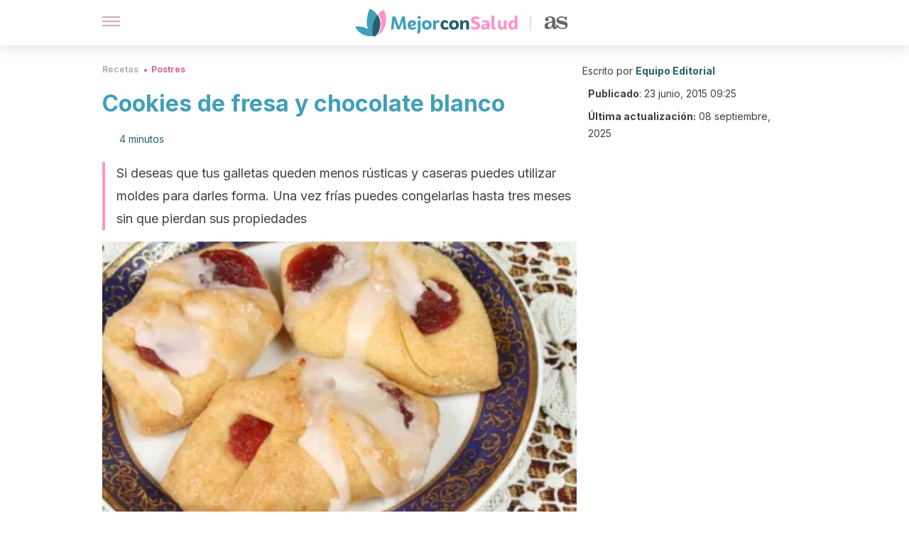

--- FILE ---
content_type: text/html; charset=utf-8
request_url: https://mejorconsalud.as.com/recetas/postres/cookies-fresa-chocolate-blanco/
body_size: 34098
content:
<!DOCTYPE html><html dir="ltr" lang="es" data-critters-container><head><script type="didomi/javascript" id="adobedtm_datalayer">
              window.DTM = window.DTM || {
                pageDataLayer: {"primaryCategory":"mejorconsalud","subCategory1":"mejorconsalud","pageType":"articulo","onsiteSearch":"0","onsiteSearchTerm":"","onsiteSearchResults":"","siteID":"ascom/mejorconsalud","language":"es","edition":"spanish","editionNavigation":"spanish","cms":"wp"}
              };
            </script><script type="didomi/javascript" src="https://assets.adobedtm.com/0681c221600c/c67b427f30d1/launch-00bef6da7719.min.js" async id="adobedtm"></script><meta charset="utf-8"><meta name="generator" content="Atomik 2.0.0"><meta name="viewport" content="width=device-width, initial-scale=1, maximum-scale=5"><link rel="icon" type="image/png" href="https://cdn.atomik.vip/themes/mcs/favicon.png"><meta name="theme-color" content="#337e93"><title>Cookies de fresa y chocolate blanco - Mejor con Salud</title><meta name="article:post_id" content="62231"><link rel="canonical" href="https://mejorconsalud.as.com/recetas/postres/cookies-fresa-chocolate-blanco/"><meta property="article:author" content="Equipo Editorial"><meta name="atomik:ads-provider" content="google"><meta name="description" content="En esta receta te mostramos como hacer unas deliciosas cookies de fresa y chocolate blanco de diversas formas. Les encantará a niños y no tan niños."><meta property="og:description" content="En esta receta te mostramos como hacer unas deliciosas cookies de fresa y chocolate blanco de diversas formas. Les encantará a niños y no tan niños."><meta name="robots" content="index,follow,max-snippet:-1,max-image-preview:large,max-video-preview:-1"><meta property="og:title" content="Cookies de fresa y chocolate blanco"><meta property="twitter:title" content="Cookies de fresa y chocolate blanco"><meta property="og:type" content="article"><meta property="og:image" content="https://mejorconsalud.as.com/wp-content/uploads/2015/06/galletas-fresa.jpg"><meta property="twitter:image" content="https://mejorconsalud.as.com/wp-content/uploads/2015/06/galletas-fresa.jpg"><meta property="og:image:width" content="500"><meta property="og:image:height" content="334"><meta property="og:image:secure_url" content="https://mejorconsalud.as.com/wp-content/uploads/2015/06/galletas-fresa.jpg"><meta name="twitter:card" content="summary_large_image"><meta name="twitter:site" content="@mejorconsalud"><meta name="twitter:creator" content="@mejorconsalud"><script type="application/ld+json">{"@context":"https://schema.org","@graph":[{"@type":"NewsArticle","@id":"https://mejorconsalud.as.com/recetas/postres/cookies-fresa-chocolate-blanco/#article","isPartOf":{"@id":"https://mejorconsalud.as.com/recetas/postres/cookies-fresa-chocolate-blanco/"},"author":{"name":"Equipo Editorial","@id":"https://mejorconsalud.as.com/#/schema/person/2e42d14a2bcfb622c32edbab38158248"},"headline":"Cookies de fresa y chocolate blanco","datePublished":"2015-06-23T09:25:51+02:00","dateModified":"2025-09-09T00:42:54+02:00","mainEntityOfPage":{"@id":"https://mejorconsalud.as.com/recetas/postres/cookies-fresa-chocolate-blanco/"},"wordCount":773,"commentCount":0,"publisher":{"@id":"https://mejorconsalud.as.com/#organization"},"image":{"@id":"https://mejorconsalud.as.com/recetas/postres/cookies-fresa-chocolate-blanco/#primaryimage"},"thumbnailUrl":"https://mejorconsalud.as.com/wp-content/uploads/2015/06/galletas-fresa.jpg","articleSection":["Postres"],"inLanguage":"es","potentialAction":[{"@type":"CommentAction","name":"Comment","target":["https://mejorconsalud.as.com/recetas/postres/cookies-fresa-chocolate-blanco/#respond"]}],"articleBody":"El chocolate blanco y las fresas son dos ingredientes que se combinan a la perfección, por lo que unirlos en unos cookies de fresa es todo un acierto que encantará a niños y no tan niños.\r\n\r\nEn esta receta, te mostramos como hacer unas deliciosas cookies de fresa y chocolate blanco de diversas formas:\nCookies de fresa y chocolate blanco\nIngredientes\n\n4 fresas grandes\n50 g de chocolate blanco\n100 g de mantequilla\n1 huevo\n100 g de azúcar en polvo o azúcar glas\n250 g de harina\n½ cucharadita de bicarbonato de sodio (5 g)\n\nLee también Cómo hacer galletas de chocolate con trozos de almendra\nModo de preparación\n\n\nPrecalienta el horno a 180 ºC y prepara dos bandejas de horno con papel para hornear (vegetal).\nDeja que la mantequilla se ablande a temperatura ambiente y luego pásala a un recipiente grande, donde la mezclaremos con el huevo y el azúcar con la ayuda de una batidora.\nDespués pon la harina y la levadura tamizadas y, con una espátula, crea una masa suave pero firme.\nLava y seca las fresas, quita los tallos y córtalos en dados pequeños. Después añade a la mezcla de galletas y trabájala hasta que se forme una bola grande y homogénea. Deja reposar unos minutos.\nProcede a continuación a darle forma a las cookies: toma una pequeña cantidad de masa, la aplanas y le haces un hueco en medio y lo llenas con trozos de chocolate blanco.\nA medida que le das forma a las cookies de fresa y chocolate blanco, las vas poniendo en una bandeja de horno cubierta con papel vegetal o para hornear. Sigue así hasta que la masa se acabe. Deja espacio entre galleta y galleta.\nHornea las galletas a 175 ºC durante 11 o 12 minutos. No deben oscurecerse mucho y el chocolate debe quedar derretido.\nDeja enfriar y luego sirve.\n\nNota:\r\nPuedes añadir tu toque personal e incorporar después de enfriar las cookies de fresa y chocolate blanco una cucharadita de mermelada de fresa encima del chocolate blanco derretido.\r\nFormas de cookies\r\nEn esta receta, hemos explicado cómo hacer una cookie casera, redonda y gruesa, con relleno o centro de chocolate blanco. Pero puedes hacerlas de otras formas:\r\n\nRedondas y muy finas, con la ayuda de un rodillo. Haz una cookie como base y otra como tapa, e incorpora el chocolate blanco en medio.\nEn vez de redondas, puedes hacerlas cuadradas y poner en el centro el chocolate blanco.\nSi dispones de moldes para galletas de diversas formas (árbol, muñeco, casa, etc.) puedes hacerlas con estas formas. Tan solo deberás poner un poco de masa en el interior del molde, para luego aplastarlas bien para fijar con la ayuda de un rodillo.\nTambién puedes añadir colorante alimentario rojo a la masa de las galletas, de manera que quedarán con un color muy vistoso y divertido sin perder su dulce y exquisito sabor.\n\r\nA continuación compartimos contigo esta versión deliciosa para hacer unas cookies de fresa con chocolate blanco.\r\nMás recetas de galletas Recetas de galletas ricas en proteína\nGalletas rellenas de crema de fresa con cobertura de chocolate blanco\n\r\n\r\nCon dos galletas como base y tapa, con una crema de fresa como relleno y con cobertura (parcial o total, como quieras) de delicioso chocolate blanco. ¡Prueba  a hacerla!\r\nIngredientes\n\nMasa para galletas\n150 g de queso blanco cremoso\n60 g de mantequilla sin sal\n350 g de azúcar glas\n2 fresas\nColorante rojo (opcional)\nChocolate blanco de cobertura\n\nPreparación\n\nPrepara las galletas siguiendo la receta de la masa. Quedarán unas galletas finas y crujientes, ideales para rellenar con cremas.\nReserva las galletas frías y preparamos la crema de fresa:\nCon una licuadora, bate la mantequilla a temperatura ambiente, con las varillas a velocidad media, hasta que aumente su volumen y esté blanquecina. A continuación, añade el queso y bate de nuevo.\nBate las fresas hasta hacerlas puré. Incorpóralas a la crema anterior junto con el azúcar glas, sin dejar de batir.\nIntroduce la crema en una manga pastelera y la deja reposar en la nevera 90 minutos.\nDespués, rellena las galletas como un sándwich.\nFunde el chocolate blanco en el microondas o al baño María, déjalo templar y moja en él la mitad o el total de cada galleta rellena. Escurre el exceso de chocolate y ponlas sobre un papel antiadherente hasta que el chocolate se endurezca.\n\r\nSirve en una fiesta o merienda, ¡o donde tú quieras!\r\n\r\n "},{"@type":"WebPage","@id":"https://mejorconsalud.as.com/recetas/postres/cookies-fresa-chocolate-blanco/","url":"https://mejorconsalud.as.com/recetas/postres/cookies-fresa-chocolate-blanco/","name":"Cookies de fresa y chocolate blanco - Mejor con Salud","isPartOf":{"@id":"https://mejorconsalud.as.com/#website"},"primaryImageOfPage":{"@id":"https://mejorconsalud.as.com/recetas/postres/cookies-fresa-chocolate-blanco/#primaryimage","image":"https://mejorconsalud.as.com/wp-content/uploads/2015/06/galletas-fresa.jpg"},"image":{"@id":"https://mejorconsalud.as.com/recetas/postres/cookies-fresa-chocolate-blanco/#primaryimage"},"thumbnailUrl":"https://mejorconsalud.as.com/wp-content/uploads/2015/06/galletas-fresa.jpg","datePublished":"2015-06-23T09:25:51+02:00","dateModified":"2025-09-09T00:42:54+02:00","description":"En esta receta te mostramos como hacer unas deliciosas cookies de fresa y chocolate blanco de diversas formas. Les encantará a niños y no tan niños.","breadcrumb":{"@id":"https://mejorconsalud.as.com/recetas/postres/cookies-fresa-chocolate-blanco/#breadcrumb"},"inLanguage":"es","potentialAction":[{"@type":"ReadAction","target":["https://mejorconsalud.as.com/recetas/postres/cookies-fresa-chocolate-blanco/"]}]},{"@type":"ImageObject","inLanguage":"es","@id":"https://mejorconsalud.as.com/recetas/postres/cookies-fresa-chocolate-blanco/#primaryimage","url":"https://mejorconsalud.as.com/wp-content/uploads/2015/06/galletas-fresa.jpg","contentUrl":"https://mejorconsalud.as.com/wp-content/uploads/2015/06/galletas-fresa.jpg","width":500,"height":334,"caption":"Las cookies de fresa son muy deliciosas."},{"@type":"BreadcrumbList","@id":"https://mejorconsalud.as.com/recetas/postres/cookies-fresa-chocolate-blanco/#breadcrumb","itemListElement":[{"@type":"ListItem","position":1,"name":"Portada","item":"https://mejorconsalud.as.com/"},{"@type":"ListItem","position":2,"name":"Recetas","item":"https://mejorconsalud.as.com/recetas/"},{"@type":"ListItem","position":3,"name":"Postres","item":"https://mejorconsalud.as.com/recetas/postres/"},{"@type":"ListItem","position":4,"name":"Cookies de fresa y chocolate blanco"}]},{"@type":"WebSite","@id":"https://mejorconsalud.as.com/#website","url":"https://mejorconsalud.as.com/","name":"Mejor con Salud","description":"Revista sobre buenos hábitos y cuidados para tu salud","publisher":{"@id":"https://mejorconsalud.as.com/#organization"},"potentialAction":[{"@type":"SearchAction","target":{"@type":"EntryPoint","urlTemplate":"https://mejorconsalud.as.com/?s={search_term_string}"},"query-input":{"@type":"PropertyValueSpecification","valueRequired":true,"valueName":"search_term_string"}}],"inLanguage":"es"},{"@type":"Organization","@id":"https://mejorconsalud.as.com/#organization","name":"Mejor con Salud","url":"https://mejorconsalud.as.com/","logo":{"@type":"ImageObject","inLanguage":"es","@id":"https://mejorconsalud.as.com/#/schema/logo/image/","url":"https://mejorconsalud.as.com/wp-content/uploads/2021/12/Logo-Mejorconsalud.png","contentUrl":"https://mejorconsalud.as.com/wp-content/uploads/2021/12/Logo-Mejorconsalud.png","width":600,"height":60,"caption":"Mejor con Salud"},"image":{"@id":"https://mejorconsalud.as.com/#/schema/logo/image/"},"sameAs":["https://www.facebook.com/MejorConSalud","https://x.com/mejorconsalud","https://instagram.com/mejorconsalud/","https://www.linkedin.com/company/mejor-con-salud/","https://www.pinterest.com/EsMejorConSalud/","https://www.youtube.com/user/mejorconsaludblog"]},{"@type":"Person","@id":"https://mejorconsalud.as.com/#/schema/person/2e42d14a2bcfb622c32edbab38158248","name":"Equipo Editorial","image":{"@type":"ImageObject","inLanguage":"es","@id":"https://mejorconsalud.as.com/#/schema/person/image/","url":"https://secure.gravatar.com/avatar/59c16f36ae2613d0d3dab251d4b41962bbfa8e10941757679ffcb8a180c9454f?s=96&d=mm&r=g","contentUrl":"https://secure.gravatar.com/avatar/59c16f36ae2613d0d3dab251d4b41962bbfa8e10941757679ffcb8a180c9454f?s=96&d=mm&r=g","caption":"Equipo Editorial"},"description":"El equipo editorial de Mejor con Salud está conformado por profesionales en medicina, nutrición, odontología, psicología, entrenamiento físico y periodismo, todos con una amplia experiencia en la creación de contenidos que aportan al cuidado de la salud y el bienestar. Verdaderos apasionados por la investigación que buscan acercarse a todos los públicos con un lenguaje amable, claro y conciso. Sabemos que en materia de salud existen miles de dudas. Y dada su importancia, hay que obtener las mejores respuestas. Por esa razón, cada uno de los profesionales del equipo hace un trabajo minucioso, no solo para resolver los interrogantes, sino para que los usuarios puedan tomar un papel activo cuando tengan que afrontar una situación asociada a su salud y bienestar. Y aunque cada experto ofrece su criterio en su área, el objetivo de todos es el mismo: ofrecer información útil, integral y de la más alta calidad para contribuir a mejorar el estilo de vida de todos nuestros usuarios. Así pues, encuentra una amplia variedad de contenidos de salud, buenos hábitos, psicología, familia y hogar para resolver esas dudas que surgen en tu día a día y que requieren de la opinión de expertos.","url":"https://mejorconsalud.as.com/author/equipo-editorial/"},{"@context":"https://schema.org","@type":"Recipe","name":"Cookies de fresa y chocolate blanco","datePublished":"2015-06-23","description":"Si deseas que tus galletas queden menos rústicas y caseras puedes utilizar moldes para darles forma. Una vez frías puedes congelarlas hasta tres meses sin que pierdan sus propiedades","recipeCategory":"Postres","image":"https://mejorconsalud.as.com/wp-content/uploads/2015/06/galletas-fresa-500x334.jpg","author":{"@type":"Person","name":"Belén Gisbert"},"recipeYield":"30","nutrition":{"@type":"NutritionInformation","calories":"497 calories"},"cookTime":"PT10M","prepTime":"PT5M","keywords":"cookies, cookies de fresa y chocolate blanco","recipeCuisine":"Americana","recipeIngredient":["4 fresas grandes","50 g de chocolate blanco","100 g de mantequilla","1 huevo","100 g de azúcar en polvo o azúcar glas","250 g de harina","½ cucharadita de bicarbonato de sodio (5 g)"],"recipeInstructions":[{"@type":"HowToStep","text":"Precalienta el horno a 180 ºC y prepara dos bandejas de horno con papel para hornear (vegetal)."},{"@type":"HowToStep","text":"Deja que la mantequilla se ablande a temperatura ambiente y luego pásala a un recipiente grande, donde la mezclaremos con el huevo y el azúcar con la ayuda de una batidora."},{"@type":"HowToStep","text":"Después pon la harina y la levadura tamizadas y, con una espátula, crea una masa suave pero firme."},{"@type":"HowToStep","text":"Lava y seca las fresas, quita los tallos y córtalos en dados pequeños. Después añade a la mezcla de galletas y trabájala hasta que se forme una bola grande y homogénea. Deja reposar unos minutos."},{"@type":"HowToStep","text":"Procede a continuación a darle forma a las cookies: toma una pequeña cantidad de masa, la aplanas y le haces un hueco en medio y lo llenas con trozos de chocolate blanco."},{"@type":"HowToStep","text":"A medida que le das forma a las cookies de fresa y chocolate blanco, las vas poniendo en una bandeja de horno cubierta con papel vegetal o para hornear. Sigue así hasta que la masa se acabe. Deja espacio entre galleta y galleta."},{"@type":"HowToStep","text":"Hornea las galletas a 175 ºC durante 11 o 12 minutos. No deben oscurecerse mucho y el chocolate debe quedar derretido."},{"@type":"HowToStep","text":"Deja enfriar y luego sirve."}],"totalTime":"PT15M"}]}</script><meta property="fb:app_id" content="274273832910289"><meta property="fb:pages" content="150614011744310"><meta name="atomik:monetizable"><meta property="article:published_time" content="2015-06-23T09:25:51+02:00"><meta property="article:modified_time" content="2025-09-09T00:42:54+02:00"><meta property="og:site_name" content="Mejor con Salud"><meta name="application-name" content="Mejor con Salud"><meta name="apple-mobile-web-app-title" content="Mejor con Salud"><script>
            var script = document.createElement('script');
            script.src = 'https://fc.shift37.com/js/fc_'+Date.now()+'.js?origin=' + window.location.href +'&time='+Date.now();
            script.type = 'text/javascript';
            document.head.appendChild(script);
          </script><link rel="preload" as="image" imagesrcset="https://mejorconsalud.as.com/wp-content/uploads/2015/06/galletas-fresa-377x252.jpg?auto=webp&amp;quality=7500&amp;width=128&amp;crop=16:9,smart,safe&amp;format=webp&amp;optimize=medium&amp;dpr=2&amp;fit=cover&amp;fm=webp&amp;q=75&amp;w=128&amp;h=72 128w, https://mejorconsalud.as.com/wp-content/uploads/2015/06/galletas-fresa-377x252.jpg?auto=webp&amp;quality=7500&amp;width=256&amp;crop=16:9,smart,safe&amp;format=webp&amp;optimize=medium&amp;dpr=2&amp;fit=cover&amp;fm=webp&amp;q=75&amp;w=256&amp;h=144 256w, https://mejorconsalud.as.com/wp-content/uploads/2015/06/galletas-fresa-377x252.jpg?auto=webp&amp;quality=7500&amp;width=384&amp;crop=16:9,smart,safe&amp;format=webp&amp;optimize=medium&amp;dpr=2&amp;fit=cover&amp;fm=webp&amp;q=75&amp;w=384&amp;h=216 384w, https://mejorconsalud.as.com/wp-content/uploads/2015/06/galletas-fresa-377x252.jpg?auto=webp&amp;quality=7500&amp;width=640&amp;crop=16:9,smart,safe&amp;format=webp&amp;optimize=medium&amp;dpr=2&amp;fit=cover&amp;fm=webp&amp;q=75&amp;w=640&amp;h=360 640w, https://mejorconsalud.as.com/wp-content/uploads/2015/06/galletas-fresa-377x252.jpg?auto=webp&amp;quality=7500&amp;width=750&amp;crop=16:9,smart,safe&amp;format=webp&amp;optimize=medium&amp;dpr=2&amp;fit=cover&amp;fm=webp&amp;q=75&amp;w=750&amp;h=422 750w, https://mejorconsalud.as.com/wp-content/uploads/2015/06/galletas-fresa-377x252.jpg?auto=webp&amp;quality=7500&amp;width=828&amp;crop=16:9,smart,safe&amp;format=webp&amp;optimize=medium&amp;dpr=2&amp;fit=cover&amp;fm=webp&amp;q=75&amp;w=828&amp;h=466 828w, https://mejorconsalud.as.com/wp-content/uploads/2015/06/galletas-fresa-377x252.jpg?auto=webp&amp;quality=7500&amp;width=1080&amp;crop=16:9,smart,safe&amp;format=webp&amp;optimize=medium&amp;dpr=2&amp;fit=cover&amp;fm=webp&amp;q=75&amp;w=1080&amp;h=608 1080w, https://mejorconsalud.as.com/wp-content/uploads/2015/06/galletas-fresa-377x252.jpg?auto=webp&amp;quality=7500&amp;width=1200&amp;crop=16:9,smart,safe&amp;format=webp&amp;optimize=medium&amp;dpr=2&amp;fit=cover&amp;fm=webp&amp;q=75&amp;w=1200&amp;h=675 1200w, https://mejorconsalud.as.com/wp-content/uploads/2015/06/galletas-fresa-377x252.jpg?auto=webp&amp;quality=7500&amp;width=1920&amp;crop=16:9,smart,safe&amp;format=webp&amp;optimize=medium&amp;dpr=2&amp;fit=cover&amp;fm=webp&amp;q=75&amp;w=1920&amp;h=1080 1920w" imagesizes="(max-width: 768px) 100vw, (max-width: 1200px) 50vw, 33vw" fetchpriority="high"><meta name="next-head-count" content="37"><link rel="manifest" href="/manifest.json?v=2.0.0"><link rel="preload" href="https://cdn.atomik.vip/releases/mejorconsalud.as.com/_next/static/media/e4af272ccee01ff0-s.p.woff2" as="font" type="font/woff2" crossorigin="anonymous" data-next-font="size-adjust"><script defer nomodule src="https://cdn.atomik.vip/releases/mejorconsalud.as.com/_next/static/chunks/polyfills-42372ed130431b0a.js"></script><script src="https://cdn.atomik.vip/releases/mejorconsalud.as.com/_next/static/chunks/webpack-5516118b34565256.js" defer></script><script src="https://cdn.atomik.vip/releases/mejorconsalud.as.com/_next/static/chunks/framework-64ad27b21261a9ce.js" defer></script><script src="https://cdn.atomik.vip/releases/mejorconsalud.as.com/_next/static/chunks/main-9a37795541532428.js" defer></script><script src="https://cdn.atomik.vip/releases/mejorconsalud.as.com/_next/static/chunks/pages/_app-2167a4817e317f0d.js" defer></script><script src="https://cdn.atomik.vip/releases/mejorconsalud.as.com/_next/static/chunks/863-1033609a080a4387.js" defer></script><script src="https://cdn.atomik.vip/releases/mejorconsalud.as.com/_next/static/chunks/492-c174cc7c4373602e.js" defer></script><script src="https://cdn.atomik.vip/releases/mejorconsalud.as.com/_next/static/chunks/669-4c3c75e7a23f491e.js" defer></script><script src="https://cdn.atomik.vip/releases/mejorconsalud.as.com/_next/static/chunks/550-c8e0fbd30543c622.js" defer></script><script src="https://cdn.atomik.vip/releases/mejorconsalud.as.com/_next/static/chunks/pages/%5B...slug%5D-60c76233fe38488c.js" defer></script><script src="https://cdn.atomik.vip/releases/mejorconsalud.as.com/_next/static/Eyumt0UiZ_tTIhLw9Jf9L/_buildManifest.js" defer></script><script src="https://cdn.atomik.vip/releases/mejorconsalud.as.com/_next/static/Eyumt0UiZ_tTIhLw9Jf9L/_ssgManifest.js" defer></script><style>.__className_cd0a0e{font-family:__Inter_cd0a0e,__Inter_Fallback_cd0a0e;font-style:normal}</style><link rel="stylesheet" href="https://cdn.atomik.vip/releases/mejorconsalud.as.com/_next/static/css/40a038fb2e4f9d31.css" data-n-g media="print" onload="this.media='all'"><noscript><link rel="stylesheet" href="https://cdn.atomik.vip/releases/mejorconsalud.as.com/_next/static/css/40a038fb2e4f9d31.css" data-n-g></noscript><noscript data-n-css></noscript><style data-styled data-styled-version="6.1.19">*{margin:0;padding:0;box-sizing:border-box;-webkit-font-smoothing:antialiased;-moz-osx-font-smoothing:grayscale;}/*!sc*/
html{font-size:62.5%;}/*!sc*/
body{font-family:'Inter',-apple-system,BlinkMacSystemFont,'Segoe UI',Roboto,Oxygen,Ubuntu,Cantarell,'Open Sans','Helvetica Neue',sans-serif;color:#183d46;line-height:1.5;font-size:1.6rem;}/*!sc*/
img{max-width:100%;height:auto;display:block;}/*!sc*/
a{color:inherit;text-decoration:none;}/*!sc*/
button{cursor:pointer;border:none;background:none;}/*!sc*/
.critical{opacity:0;animation:fadeIn 0.3s ease-in forwards;}/*!sc*/
@keyframes fadeIn{from{opacity:0;}to{opacity:1;}}/*!sc*/
.lazy-load{opacity:0;transition:opacity 0.3s ease-in;}/*!sc*/
.lazy-load.loaded{opacity:1;}/*!sc*/
@media print{body{background:white;color:black;}}/*!sc*/
data-styled.g1[id="sc-global-eOYDwd1"]{content:"sc-global-eOYDwd1,"}/*!sc*/
.juvPYu{text-decoration:none;color:inherit;}/*!sc*/
data-styled.g2[id="sc-41d1e5f0-0"]{content:"juvPYu,"}/*!sc*/
.kJdTHk{cursor:pointer;}/*!sc*/
.kJdTHk .bar{border:solid 0.2rem #cacaca;margin-bottom:calc(0.8rem / 2);width:2.5rem;transition:0.5s;border:0;height:0.2rem;background-color:#a9507b;opacity:0.5;}/*!sc*/
.kJdTHk .header__hamburger{display:inline-block;position:absolute;right:0;padding:3em;}/*!sc*/
.kJdTHk .hamburger__bar1.isOpen{transform:rotate(45deg) translate(0,0.9rem);}/*!sc*/
.kJdTHk .hamburger__bar2.isOpen{opacity:0;}/*!sc*/
.kJdTHk .hamburger__bar3.isOpen{transform:rotate(-45deg) translate(0,-0.9rem);}/*!sc*/
data-styled.g3[id="sc-e2e8f66c-0"]{content:"kJdTHk,"}/*!sc*/
.fyUkVn{display:none;}/*!sc*/
@media (max-width:899px){.fyUkVn{display:block;}}/*!sc*/
data-styled.g8[id="sc-ecc171ae-0"]{content:"fyUkVn,"}/*!sc*/
.jtVKVy{margin:1.6rem 0;border:0;background:repeating-linear-gradient( -45deg,transparent 0px,transparent 2px,#419fb9 2px,#419fb9 4px );height:0.8rem;width:100%;}/*!sc*/
data-styled.g9[id="sc-da22e0c1-0"]{content:"jtVKVy,"}/*!sc*/
.hNjlvt{display:flex;top:0;z-index:50;background-color:#fff;position:fixed;width:100%;height:4.8rem;box-shadow:0 -4px 24px rgb(0 0 0 / 25%);}/*!sc*/
@media (min-width: 900px){.hNjlvt{height:6.4rem;}}/*!sc*/
data-styled.g26[id="sc-ec358cf-0"]{content:"hNjlvt,"}/*!sc*/
.iqglDR{display:flex;width:100%;justify-content:space-between;align-items:center;max-width:1024px;margin:0 auto;padding:0 1.6rem;}/*!sc*/
data-styled.g27[id="sc-ec358cf-1"]{content:"iqglDR,"}/*!sc*/
.eziThn{display:flex;align-items:center;position:absolute;top:50%;left:50%;transform:translate(-50%,-50%);}/*!sc*/
.eziThn a.home__link{display:flex;align-items:center;}/*!sc*/
.eziThn a.as__link{display:flex;justify-content:center;align-items:center;position:relative;margin-left:1.6rem;padding-left:0.8rem;}/*!sc*/
.eziThn a.as__link::before{content:'';width:0.1rem;height:1.5rem;left:-0.5rem;background-color:#cacaca;position:absolute;}/*!sc*/
@media (min-width: 900px){.eziThn a.as__link{margin-left:0.8rem;padding-left:0.8rem;}.eziThn a.as__link::before{content:'';height:2.1rem;top:1rem;left:-1.2rem;}}/*!sc*/
data-styled.g29[id="sc-ec358cf-3"]{content:"eziThn,"}/*!sc*/
.cNbuxU{cursor:pointer;width:2.4rem;height:2.4rem;}/*!sc*/
data-styled.g30[id="sc-ec358cf-4"]{content:"cNbuxU,"}/*!sc*/
.hVgXxB{width:14.5rem;height:3rem;}/*!sc*/
@media (min-width: 900px){.hVgXxB{width:27rem;height:4rem;}}/*!sc*/
data-styled.g31[id="sc-ec358cf-5"]{content:"hVgXxB,"}/*!sc*/
.dmgPol{width:2rem;height:3rem;}/*!sc*/
@media (min-width: 900px){.dmgPol{width:3.3rem;height:4rem;}}/*!sc*/
data-styled.g32[id="sc-ec358cf-6"]{content:"dmgPol,"}/*!sc*/
.cPCepI{color:#414141;margin:1.6rem 0;font-size:1.8rem;line-height:3.2rem;}/*!sc*/
data-styled.g33[id="sc-1d9c7da-0"]{content:"cPCepI,"}/*!sc*/
.iIipxd{color:#337e93;margin-top:2.4rem;font-size:2.8rem;line-height:3.6rem;}/*!sc*/
.cwnBEl{color:#337e93;margin-top:2.4rem;font-size:2.0rem;line-height:3.2rem;}/*!sc*/
data-styled.g37[id="sc-ddc6bf4d-0"]{content:"iIipxd,cwnBEl,"}/*!sc*/
.hGooCS{word-break:keep-all;color:#414141;list-style-type:disc;line-height:3.2rem;margin:1.6rem 2.4rem;}/*!sc*/
.fOPgoH{word-break:keep-all;list-style-type:disc;font-size:1.8rem;line-height:3rem;}/*!sc*/
@media (min-width: 900px){.fOPgoH{line-height:4rem;}}/*!sc*/
data-styled.g38[id="sc-198fadb-0"]{content:"hGooCS,fOPgoH,"}/*!sc*/
.llhwez{margin-top:0.8rem;margin-bottom:0.8rem;position:relative;}/*!sc*/
@media (min-width:480px){.llhwez{margin-bottom:1.6rem;}}/*!sc*/
data-styled.g45[id="sc-5b040df8-0"]{content:"llhwez,"}/*!sc*/
.ZpBrN{position:relative;overflow:hidden;height:26.5rem;margin:0 -1.6rem;}/*!sc*/
@media (min-width:480px){.ZpBrN{height:38.5rem;}}/*!sc*/
@media (min-width: 900px){.ZpBrN{margin:0 0;}}/*!sc*/
data-styled.g46[id="sc-ad9655fb-0"]{content:"ZpBrN,"}/*!sc*/
.cVypns{background-color:#265e6c;width:100%;padding:2.4rem 0;}/*!sc*/
@media (min-width: 900px){.cVypns{padding-top:4.8rem;}}/*!sc*/
data-styled.g52[id="sc-453623fd-0"]{content:"cVypns,"}/*!sc*/
.fOeHvD{max-width:1024px;margin:0 auto;padding:0 0.8rem;}/*!sc*/
data-styled.g53[id="sc-453623fd-1"]{content:"fOeHvD,"}/*!sc*/
.bhYmjj{display:flex;justify-content:center;margin-bottom:2.4rem;opacity:0.25;}/*!sc*/
data-styled.g54[id="sc-453623fd-2"]{content:"bhYmjj,"}/*!sc*/
.hMlWZu{display:flex;flex-direction:column;align-items:center;justify-content:center;text-align:center;gap:1.6rem;}/*!sc*/
@media (min-width: 900px){.hMlWZu{flex-direction:row;justify-content:space-between;}}/*!sc*/
data-styled.g55[id="sc-453623fd-3"]{content:"hMlWZu,"}/*!sc*/
.knjXVA{text-align:center;margin-top:1.6rem;margin-bottom:1.6rem;list-style:none;}/*!sc*/
.knjXVA a{padding:0.8rem;color:#ecf8fc;font-size:1.6rem;line-height:2.4rem;}/*!sc*/
data-styled.g56[id="sc-453623fd-4"]{content:"knjXVA,"}/*!sc*/
.AnuZX{color:#94d9ec;font-size:1.4rem;line-height:2rem;}/*!sc*/
.AnuZX p{color:#94d9ec;font-size:1.4rem;line-height:2rem;}/*!sc*/
data-styled.g58[id="sc-453623fd-6"]{content:"AnuZX,"}/*!sc*/
.knBjPQ{display:flex;width:100%;justify-content:center;}/*!sc*/
@media (min-width: 900px){.knBjPQ{width:inherit;}}/*!sc*/
data-styled.g59[id="sc-453623fd-7"]{content:"knBjPQ,"}/*!sc*/
.fpvcPF{width:100%;margin:0 auto;min-height:100vh;}/*!sc*/
data-styled.g60[id="sc-f0eb3b8f-0"]{content:"fpvcPF,"}/*!sc*/
.iSsFol{display:flex;width:100%;flex-direction:column;margin-bottom:1.6rem;}/*!sc*/
.iSsFol img{border-top-right-radius:4px;border-top-left-radius:4px;}/*!sc*/
@media (min-width: 900px){.iSsFol{max-width:24.5rem;}}/*!sc*/
data-styled.g63[id="sc-d31cd582-0"]{content:"iSsFol,"}/*!sc*/
.erphLp{display:flex;width:100%;height:18rem;position:relative;}/*!sc*/
@media (min-width:480px){.erphLp{min-height:26.5rem;}}/*!sc*/
@media (min-width: 900px){.erphLp{min-height:20rem;}}/*!sc*/
data-styled.g64[id="sc-d31cd582-1"]{content:"erphLp,"}/*!sc*/
.kWqpDQ{display:flex;flex-direction:column;padding:0.8rem 0;}/*!sc*/
data-styled.g65[id="sc-d31cd582-2"]{content:"kWqpDQ,"}/*!sc*/
.hgGhGi{font-size:1.2rem;font-weight:700;line-height:1.7rem;text-transform:uppercase;color:#419fb9;}/*!sc*/
data-styled.g66[id="sc-d31cd582-3"]{content:"hgGhGi,"}/*!sc*/
.VZXYp{font-size:2.0rem;font-weight:700;line-height:2.6rem;color:#183d46;word-break:break-word;overflow:hidden;text-overflow:ellipsis;display:-webkit-box;-webkit-line-clamp:3;-webkit-box-orient:vertical;}/*!sc*/
.VZXYp:hover{color:#d4649a;}/*!sc*/
data-styled.g67[id="sc-d31cd582-4"]{content:"VZXYp,"}/*!sc*/
.fGXcMp{display:flex;align-items:center;justify-content:center;width:fit-content;cursor:pointer;border:1px solid transparent;color:#fff;background-color:#d4649a;border-radius:0.4rem;padding:0.8rem 1.6rem;font-size:1.6rem;font-weight:700;line-height:2.4rem;}/*!sc*/
.fGXcMp:hover{background-color:#71cce5;box-shadow:-6px 6px 0px 0px rgba(0,0,0,0.2);}/*!sc*/
.fGXcMp svg{margin-right:0.8rem;}/*!sc*/
data-styled.g69[id="sc-71eeb33a-0"]{content:"fGXcMp,"}/*!sc*/
.qGcqi{display:flex;flex-direction:column;width:100%;}/*!sc*/
data-styled.g70[id="sc-5cb71777-0"]{content:"qGcqi,"}/*!sc*/
.SEJRu{width:100%;margin-top:2.4rem;max-width:1024px;margin:0 auto;}/*!sc*/
@media (min-width: 900px){.SEJRu{display:grid;grid-template-columns:repeat(4,1fr);gap:1rem;}.SEJRu div{max-width:inherit;}}/*!sc*/
data-styled.g71[id="sc-5cb71777-1"]{content:"SEJRu,"}/*!sc*/
.kwuqzJ{display:flex;width:100%;flex-direction:column;margin-top:4.8rem;}/*!sc*/
@media (min-width: 900px){.kwuqzJ{margin-top:calc(3.2rem * 2);}}/*!sc*/
data-styled.g73[id="sc-472c8f60-0"]{content:"kwuqzJ,"}/*!sc*/
.eGCOj{display:flex;flex-direction:column;max-width:1024px;margin:0 auto;padding:0 1.6rem;margin-bottom:4.0rem;}/*!sc*/
.eGCOj button{align-self:center;}/*!sc*/
data-styled.g92[id="sc-eaa33597-0"]{content:"eGCOj,"}/*!sc*/
.bWIHUY{font-size:calc(1.2rem * 2);font-weight:700;line-height:2.9rem;color:#696969;padding-bottom:0.8rem;margin-bottom:2.4rem;background-image:linear-gradient(to right,#cacaca 45%,transparent 0%);background-size:7px 1px;background-position:bottom;background-repeat:repeat-x;}/*!sc*/
data-styled.g93[id="sc-eaa33597-1"]{content:"bWIHUY,"}/*!sc*/
.ezYgqD{padding:0 1.6rem;max-width:1024px;margin:0 auto;}/*!sc*/
.ezYgqD #taboola-below-article-thumbnails{bottom:inherit;}/*!sc*/
@media (min-width: 900px){.ezYgqD >div{max-width:66.8rem;}}/*!sc*/
.ezYgqD .organic-thumbnails-rr .videoCube,.ezYgqD .alternating-thumbnails-rr .videoCube,.ezYgqD .alternating-thumbnails-rr .videoCube.syndicatedItem,.ezYgqD .trc_elastic_alternating-thumbnails-rr div.videoCube,.ezYgqD .trc_elastic_organic-thumbnails-rr .trc_rbox_outer .videoCube{box-shadow:0px 4px 8px rgba(0,0,0,0.08);border-radius:0.4rem;-webkit-border-radius:0.4rem;margin:1.1rem;width:calc(100% - 1.5rem);padding:0 0 0.8rem 0;transition:all 0.5s;}/*!sc*/
.ezYgqD .trc_elastic_alternating-thumbnails-rr div.videoCube:hover,.ezYgqD .trc_elastic_organic-thumbnails-rr .trc_rbox_outer .videoCube:hover{opacity:0.8;transition:all 0.3s;}/*!sc*/
.ezYgqD .thumbs-feed-01-a .videoCube.syndicatedItem,.ezYgqD .thumbs-feed-01 .videoCube.syndicatedItem{border-radius:0.4rem;-webkit-border-radius:0.4rem;padding:0 0 0.8rem 0;}/*!sc*/
.ezYgqD .trc_related_container div.videoCube.thumbnail_bottom .thumbBlock,.ezYgqD .trc_related_container div.videoCube.thumbnail_top .thumbBlock{border-top-left-radius:0.4rem;border-top-right-radius:0.4rem;}/*!sc*/
.ezYgqD .alternating-thumbnails-rr .syndicatedItem .branding,.ezYgqD .alternating-thumbnails-rr .syndicatedItem .video-title,.ezYgqD .alternating-thumbnails-rr .video-title,.ezYgqD .organic-thumbnails-rr .video-label-box{padding:0 0.8rem;}/*!sc*/
.ezYgqD .organic-thumbs-feed-01 .video-label,.ezYgqD .organic-thumbnails-rr .video-label,.ezYgqD .organic-thumbs-feed-01-c .video-label,.ezYgqD .exchange-thumbs-feed-01 .video-label,.ezYgqD .alternating-thumbnails-rr .video-label{font-family:initial;}/*!sc*/
.ezYgqD .exchange-thumbs-feed-01 .sponsored,.ezYgqD .exchange-thumbs-feed-01 .sponsored-url,.ezYgqD .exchange-thumbs-feed-01 .video-title,.ezYgqD .organic-thumbs-feed-01 .sponsored,.ezYgqD .organic-thumbs-feed-01 .sponsored-url,.ezYgqD .organic-thumbnails-rr .sponsored,.ezYgqD .organic-thumbnails-rr .sponsored-url,.ezYgqD .organic-thumbs-feed-01-c .video-title,.ezYgqD .organic-thumbs-feed-01-c .sponsored,.ezYgqD .organic-thumbs-feed-01-c .sponsored-url,.ezYgqD .organic-thumbnails-rr .video-title,.ezYgqD .organic-thumbs-feed-01 .video-title,.ezYgqD .thumbs-feed-01 .syndicatedItem .video-title,.ezYgqD .thumbs-feed-01-b .syndicatedItem .video-title,.ezYgqD .thumbs-feed-01-a .syndicatedItem .video-titlem,.ezYgqD .thumbs-feed-01-a .syndicatedItem .video-title,.ezYgqD .alternating-thumbnails-rr .syndicatedItem .video-title,.ezYgqD .alternating-thumbnails-rr .sponsored,.ezYgqD .alternating-thumbnails-rr .sponsored-url,.ezYgqD .alternating-thumbnails-rr .video-title{color:#414141;font-family:'__Inter_cd0a0e','__Inter_Fallback_cd0a0e';font-weight:700;line-height:1.4;font-size:2.0rem;display:inline-block;max-height:9rem;}/*!sc*/
.ezYgqD .videoCube span.video-title:hover,.ezYgqD .videoCube_hover span.video-title{text-decoration:none;color:#2d2d2d;}/*!sc*/
.ezYgqD .organic-thumbs-feed-01 .video-description,.ezYgqD .exchange-thumbs-feed-01 .sponsored,.ezYgqD .exchange-thumbs-feed-01 .sponsored-url,.ezYgqD .exchange-thumbs-feed-01 .video-description,.ezYgqD .thumbs-feed-01 .syndicatedItem .video-description,.ezYgqD .thumbs-feed-01-a .syndicatedItem .video-description{color:#414141;font-family:'__Inter_cd0a0e','__Inter_Fallback_cd0a0e';font-weight:normal;line-height:1.5;font-size:1.6rem;display:inline-block;transition:all 0.5s;max-height:6.4rem;}/*!sc*/
.ezYgqD .exchange-thumbs-feed-01 .videoCube:hover .video-label-box .video-description,.ezYgqD .organic-thumbs-feed-01 .videoCube:hover .video-label-box .video-description,.ezYgqD .thumbs-feed-01 .videoCube:hover .video-label-box .video-description,.ezYgqD .thumbs-feed-01-a .videoCube:hover .video-label-box .video-description{text-decoration:none;color:#414141;}/*!sc*/
.ezYgqD .alternating-thumbnails-rr .syndicatedItem .branding{padding:0 0.8rem;}/*!sc*/
.ezYgqD .exchange-thumbs-feed-01 .branding,.ezYgqD .alternating-thumbnails-rr .syndicatedItem .branding,.ezYgqD .thumbs-feed-01-b .syndicatedItem .branding,.ezYgqD .thumbs-feed-01-a .syndicatedItem .branding,.ezYgqD .thumbs-feed-01 .syndicatedItem .branding,.ezYgqD .organic-thumbs-feed-01 .branding,.ezYgqD .organic-thumbs-feed-01-c .branding{color:#87877d;font-family:'__Inter_cd0a0e','__Inter_Fallback_cd0a0e';font-weight:normal;line-height:1.6;font-size:1.4rem;display:inline-block;}/*!sc*/
.ezYgqD .trc_related_container .logoDiv,.ezYgqD .trc_related_container .trc_header_ext .logoDiv{margin-right:1.6rem;}/*!sc*/
data-styled.g94[id="sc-4e7f0fb9-0"]{content:"ezYgqD,"}/*!sc*/
.gJfYSD{display:flex;margin:1.6rem 0;}/*!sc*/
data-styled.g97[id="sc-6f0f1473-0"]{content:"gJfYSD,"}/*!sc*/
.cMmKZy{position:relative;}/*!sc*/
.cMmKZy a{font-size:1.2rem;font-weight:700;color:#b1b1b1;line-height:2rem;}/*!sc*/
.cMmKZy:not(:last-child){margin-right:1.8rem;}/*!sc*/
.cMmKZy:not(:last-child)::after{content:'';width:0.4rem;height:0.4rem;background:#d4649a;border-radius:50%;position:absolute;margin-left:1rem;top:60%;transform:translate(-50%,-50%);}/*!sc*/
.bRyKpv{position:relative;}/*!sc*/
.bRyKpv a{font-size:1.2rem;font-weight:700;color:#b1b1b1;line-height:2rem;color:#d4649a;}/*!sc*/
.bRyKpv:not(:last-child){margin-right:1.8rem;}/*!sc*/
.bRyKpv:not(:last-child)::after{content:'';width:0.4rem;height:0.4rem;background:#d4649a;border-radius:50%;position:absolute;margin-left:1rem;top:60%;transform:translate(-50%,-50%);}/*!sc*/
data-styled.g98[id="sc-6f0f1473-1"]{content:"cMmKZy,bRyKpv,"}/*!sc*/
.gENPaz{margin-top:0.8rem;display:flex;align-items:center;}/*!sc*/
data-styled.g110[id="sc-3ee3052a-0"]{content:"gENPaz,"}/*!sc*/
.gpSAjR{font-size:1.4rem;line-height:2.4rem;color:#414141;margin-left:0.8rem;}/*!sc*/
.gpSAjR a{color:#265e6c;}/*!sc*/
data-styled.g111[id="sc-3ee3052a-1"]{content:"gpSAjR,"}/*!sc*/
.kOIPjD{display:flex;align-items:center;line-height:2.4rem;margin-top:0.8rem;}/*!sc*/
.kOIPjD span{font-size:1.4rem;margin-left:0.8rem;color:#414141;}/*!sc*/
data-styled.g112[id="sc-48a21364-0"]{content:"kOIPjD,"}/*!sc*/
.ljddjP{display:flex;align-items:center;line-height:2.4rem;margin-top:0.8rem;}/*!sc*/
.ljddjP span{font-size:1.4rem;margin-left:0.8rem;color:#414141;}/*!sc*/
data-styled.g113[id="sc-2b6c360c-0"]{content:"ljddjP,"}/*!sc*/
@media (min-width: 900px){.guoKwl{display:flex;flex-direction:column;}}/*!sc*/
data-styled.g114[id="sc-cf5d4015-0"]{content:"guoKwl,"}/*!sc*/
@media (min-width: 900px){.iXgWtC{display:flex;gap:2.4rem;max-width:1024px;padding:0 1.6rem;min-width:0;width:100%;align-self:center;}}/*!sc*/
data-styled.g115[id="sc-cf5d4015-1"]{content:"iXgWtC,"}/*!sc*/
.eUBmZl{padding:0 1.6rem;}/*!sc*/
@media (min-width: 900px){.eUBmZl{padding:0;max-width:66.8rem;min-width:0;width:100%;}}/*!sc*/
data-styled.g116[id="sc-cf5d4015-2"]{content:"eUBmZl,"}/*!sc*/
.kvJJWs{font-size:1.8rem;line-height:3.2rem;}/*!sc*/
data-styled.g117[id="sc-cf5d4015-3"]{content:"kvJJWs,"}/*!sc*/
.lkIwgJ{display:none;padding-top:1.6rem;}/*!sc*/
@media (min-width: 900px){.lkIwgJ{display:block;width:30rem;}}/*!sc*/
data-styled.g118[id="sc-cf5d4015-4"]{content:"lkIwgJ,"}/*!sc*/
.dyiFVi{font-size:calc(1.6rem * 2);color:#419fb9;line-height:3.6rem;}/*!sc*/
data-styled.g119[id="sc-cf5d4015-5"]{content:"dyiFVi,"}/*!sc*/
.IBPJA{display:flex;align-items:center;margin-top:1.6rem;margin-bottom:1.6rem;}/*!sc*/
.IBPJA span{font-size:1.4rem;color:#265e6c;margin-left:0.8rem;}/*!sc*/
data-styled.g120[id="sc-cf5d4015-6"]{content:"IBPJA,"}/*!sc*/
.dpbizS{display:flex;justify-content:center;align-items:center;width:1.6rem;height:1.6rem;}/*!sc*/
data-styled.g121[id="sc-cf5d4015-7"]{content:"dpbizS,"}/*!sc*/
.iQRkDv{position:relative;overflow:hidden;height:26.5rem;margin:0 -1.6rem;}/*!sc*/
@media (min-width:480px){.iQRkDv{height:38.5rem;}}/*!sc*/
@media (min-width: 900px){.iQRkDv{margin:0 0;}}/*!sc*/
data-styled.g122[id="sc-cf5d4015-8"]{content:"iQRkDv,"}/*!sc*/
.bTmNmq{font-size:1.8rem;line-height:3.2rem;color:#414141;border-left:0.4rem solid #ff93c7;padding-left:1.6rem;margin:1.6rem 0;}/*!sc*/
data-styled.g123[id="sc-cf5d4015-9"]{content:"bTmNmq,"}/*!sc*/
.fDXFdS{display:none;-webkit-box-flex:1;flex:auto;min-height:100%;}/*!sc*/
@media (min-width: 900px){.fDXFdS{display:block;}}/*!sc*/
data-styled.g124[id="sc-cf5d4015-10"]{content:"fDXFdS,"}/*!sc*/
.fjimMJ{display:flex;align-items:center;padding:0.8rem;background-color:#f1f1f1;border-radius:0.4rem;margin-bottom:1.6rem;}/*!sc*/
.fjimMJ p{font-size:1.2rem;line-height:1.8rem;color:#717169;margin:0;}/*!sc*/
data-styled.g125[id="sc-cf5d4015-11"]{content:"fjimMJ,"}/*!sc*/
.fgxhJN{margin-right:0.8rem;}/*!sc*/
data-styled.g126[id="sc-cf5d4015-12"]{content:"fgxhJN,"}/*!sc*/
</style></head><body><div id="__next"><main class="__className_cd0a0e"><header class="sc-ec358cf-0 hNjlvt"><div class="sc-ec358cf-1 iqglDR"><div class="sc-e2e8f66c-0 kJdTHk header__hamburger"><div class="bar hamburger__bar1 "></div><div class="bar hamburger__bar2 "></div><div class="bar hamburger__bar3 "></div></div><div class="sc-ec358cf-3 eziThn"><a target="_self" rel="noopener" class="home__link" style="text-decoration:none" href="/"><img alt="Logo image" fetchpriority="auto" loading="lazy" decoding="async" data-nimg="1" class="sc-ec358cf-5 hVgXxB" style="color:transparent;background-size:cover;background-position:50% 50%;background-repeat:no-repeat;background-image:url(&quot;data:image/svg+xml;charset=utf-8,%3Csvg xmlns=&#x27;http://www.w3.org/2000/svg&#x27; %3E%3Cfilter id=&#x27;b&#x27; color-interpolation-filters=&#x27;sRGB&#x27;%3E%3CfeGaussianBlur stdDeviation=&#x27;20&#x27;/%3E%3CfeColorMatrix values=&#x27;1 0 0 0 0 0 1 0 0 0 0 0 1 0 0 0 0 0 100 -1&#x27; result=&#x27;s&#x27;/%3E%3CfeFlood x=&#x27;0&#x27; y=&#x27;0&#x27; width=&#x27;100%25&#x27; height=&#x27;100%25&#x27;/%3E%3CfeComposite operator=&#x27;out&#x27; in=&#x27;s&#x27;/%3E%3CfeComposite in2=&#x27;SourceGraphic&#x27;/%3E%3CfeGaussianBlur stdDeviation=&#x27;20&#x27;/%3E%3C/filter%3E%3Cimage width=&#x27;100%25&#x27; height=&#x27;100%25&#x27; x=&#x27;0&#x27; y=&#x27;0&#x27; preserveAspectRatio=&#x27;none&#x27; style=&#x27;filter: url(%23b);&#x27; href=&#x27;[data-uri]&#x27;/%3E%3C/svg%3E&quot;)" sizes="(max-width: 768px) 100vw, (max-width: 1200px) 50vw, 33vw" srcset="https://cdn.atomik.vip/themes/mcs/es/logo.svg?auto=webp&amp;quality=7500&amp;width=128&amp;crop=16:9,smart,safe&amp;format=webp&amp;optimize=medium&amp;dpr=2&amp;fit=cover&amp;fm=webp&amp;q=75&amp;w=128&amp;h=72 128w, https://cdn.atomik.vip/themes/mcs/es/logo.svg?auto=webp&amp;quality=7500&amp;width=256&amp;crop=16:9,smart,safe&amp;format=webp&amp;optimize=medium&amp;dpr=2&amp;fit=cover&amp;fm=webp&amp;q=75&amp;w=256&amp;h=144 256w, https://cdn.atomik.vip/themes/mcs/es/logo.svg?auto=webp&amp;quality=7500&amp;width=384&amp;crop=16:9,smart,safe&amp;format=webp&amp;optimize=medium&amp;dpr=2&amp;fit=cover&amp;fm=webp&amp;q=75&amp;w=384&amp;h=216 384w, https://cdn.atomik.vip/themes/mcs/es/logo.svg?auto=webp&amp;quality=7500&amp;width=640&amp;crop=16:9,smart,safe&amp;format=webp&amp;optimize=medium&amp;dpr=2&amp;fit=cover&amp;fm=webp&amp;q=75&amp;w=640&amp;h=360 640w, https://cdn.atomik.vip/themes/mcs/es/logo.svg?auto=webp&amp;quality=7500&amp;width=750&amp;crop=16:9,smart,safe&amp;format=webp&amp;optimize=medium&amp;dpr=2&amp;fit=cover&amp;fm=webp&amp;q=75&amp;w=750&amp;h=422 750w, https://cdn.atomik.vip/themes/mcs/es/logo.svg?auto=webp&amp;quality=7500&amp;width=828&amp;crop=16:9,smart,safe&amp;format=webp&amp;optimize=medium&amp;dpr=2&amp;fit=cover&amp;fm=webp&amp;q=75&amp;w=828&amp;h=466 828w, https://cdn.atomik.vip/themes/mcs/es/logo.svg?auto=webp&amp;quality=7500&amp;width=1080&amp;crop=16:9,smart,safe&amp;format=webp&amp;optimize=medium&amp;dpr=2&amp;fit=cover&amp;fm=webp&amp;q=75&amp;w=1080&amp;h=608 1080w, https://cdn.atomik.vip/themes/mcs/es/logo.svg?auto=webp&amp;quality=7500&amp;width=1200&amp;crop=16:9,smart,safe&amp;format=webp&amp;optimize=medium&amp;dpr=2&amp;fit=cover&amp;fm=webp&amp;q=75&amp;w=1200&amp;h=675 1200w, https://cdn.atomik.vip/themes/mcs/es/logo.svg?auto=webp&amp;quality=7500&amp;width=1920&amp;crop=16:9,smart,safe&amp;format=webp&amp;optimize=medium&amp;dpr=2&amp;fit=cover&amp;fm=webp&amp;q=75&amp;w=1920&amp;h=1080 1920w" src="https://cdn.atomik.vip/themes/mcs/es/logo.svg?auto=webp&amp;quality=7500&amp;width=1920&amp;crop=16:9,smart,safe&amp;format=webp&amp;optimize=medium&amp;dpr=2&amp;fit=cover&amp;fm=webp&amp;q=75&amp;w=1920&amp;h=1080"></a><a rel="noopener" href="https://as.com" target="_blank" class="sc-41d1e5f0-0 juvPYu as__link"><img alt="As logo image" fetchpriority="auto" loading="lazy" decoding="async" data-nimg="1" class="sc-ec358cf-6 dmgPol as__logo" style="color:transparent;background-size:cover;background-position:50% 50%;background-repeat:no-repeat;background-image:url(&quot;data:image/svg+xml;charset=utf-8,%3Csvg xmlns=&#x27;http://www.w3.org/2000/svg&#x27; %3E%3Cfilter id=&#x27;b&#x27; color-interpolation-filters=&#x27;sRGB&#x27;%3E%3CfeGaussianBlur stdDeviation=&#x27;20&#x27;/%3E%3CfeColorMatrix values=&#x27;1 0 0 0 0 0 1 0 0 0 0 0 1 0 0 0 0 0 100 -1&#x27; result=&#x27;s&#x27;/%3E%3CfeFlood x=&#x27;0&#x27; y=&#x27;0&#x27; width=&#x27;100%25&#x27; height=&#x27;100%25&#x27;/%3E%3CfeComposite operator=&#x27;out&#x27; in=&#x27;s&#x27;/%3E%3CfeComposite in2=&#x27;SourceGraphic&#x27;/%3E%3CfeGaussianBlur stdDeviation=&#x27;20&#x27;/%3E%3C/filter%3E%3Cimage width=&#x27;100%25&#x27; height=&#x27;100%25&#x27; x=&#x27;0&#x27; y=&#x27;0&#x27; preserveAspectRatio=&#x27;none&#x27; style=&#x27;filter: url(%23b);&#x27; href=&#x27;[data-uri]&#x27;/%3E%3C/svg%3E&quot;)" sizes="(max-width: 768px) 100vw, (max-width: 1200px) 50vw, 33vw" srcset="https://cdn.atomik.vip/themes/mcs/es/as-logo.svg?auto=webp&amp;quality=7500&amp;width=128&amp;crop=16:9,smart,safe&amp;format=webp&amp;optimize=medium&amp;dpr=2&amp;fit=cover&amp;fm=webp&amp;q=75&amp;w=128&amp;h=72 128w, https://cdn.atomik.vip/themes/mcs/es/as-logo.svg?auto=webp&amp;quality=7500&amp;width=256&amp;crop=16:9,smart,safe&amp;format=webp&amp;optimize=medium&amp;dpr=2&amp;fit=cover&amp;fm=webp&amp;q=75&amp;w=256&amp;h=144 256w, https://cdn.atomik.vip/themes/mcs/es/as-logo.svg?auto=webp&amp;quality=7500&amp;width=384&amp;crop=16:9,smart,safe&amp;format=webp&amp;optimize=medium&amp;dpr=2&amp;fit=cover&amp;fm=webp&amp;q=75&amp;w=384&amp;h=216 384w, https://cdn.atomik.vip/themes/mcs/es/as-logo.svg?auto=webp&amp;quality=7500&amp;width=640&amp;crop=16:9,smart,safe&amp;format=webp&amp;optimize=medium&amp;dpr=2&amp;fit=cover&amp;fm=webp&amp;q=75&amp;w=640&amp;h=360 640w, https://cdn.atomik.vip/themes/mcs/es/as-logo.svg?auto=webp&amp;quality=7500&amp;width=750&amp;crop=16:9,smart,safe&amp;format=webp&amp;optimize=medium&amp;dpr=2&amp;fit=cover&amp;fm=webp&amp;q=75&amp;w=750&amp;h=422 750w, https://cdn.atomik.vip/themes/mcs/es/as-logo.svg?auto=webp&amp;quality=7500&amp;width=828&amp;crop=16:9,smart,safe&amp;format=webp&amp;optimize=medium&amp;dpr=2&amp;fit=cover&amp;fm=webp&amp;q=75&amp;w=828&amp;h=466 828w, https://cdn.atomik.vip/themes/mcs/es/as-logo.svg?auto=webp&amp;quality=7500&amp;width=1080&amp;crop=16:9,smart,safe&amp;format=webp&amp;optimize=medium&amp;dpr=2&amp;fit=cover&amp;fm=webp&amp;q=75&amp;w=1080&amp;h=608 1080w, https://cdn.atomik.vip/themes/mcs/es/as-logo.svg?auto=webp&amp;quality=7500&amp;width=1200&amp;crop=16:9,smart,safe&amp;format=webp&amp;optimize=medium&amp;dpr=2&amp;fit=cover&amp;fm=webp&amp;q=75&amp;w=1200&amp;h=675 1200w, https://cdn.atomik.vip/themes/mcs/es/as-logo.svg?auto=webp&amp;quality=7500&amp;width=1920&amp;crop=16:9,smart,safe&amp;format=webp&amp;optimize=medium&amp;dpr=2&amp;fit=cover&amp;fm=webp&amp;q=75&amp;w=1920&amp;h=1080 1920w" src="https://cdn.atomik.vip/themes/mcs/es/as-logo.svg?auto=webp&amp;quality=7500&amp;width=1920&amp;crop=16:9,smart,safe&amp;format=webp&amp;optimize=medium&amp;dpr=2&amp;fit=cover&amp;fm=webp&amp;q=75&amp;w=1920&amp;h=1080"></a></div><div class="sc-ec358cf-4 cNbuxU"><span></span></div></div></header><div id="layout__content" class="sc-f0eb3b8f-0 fpvcPF"><div class="sc-472c8f60-0 kwuqzJ"><div class="sc-cf5d4015-0 guoKwl"><div id="article__body" class="sc-cf5d4015-1 iXgWtC article__body"><div class="sc-cf5d4015-2 eUBmZl"><article class="sc-cf5d4015-3 kvJJWs"><div class="sc-6f0f1473-0 gJfYSD"><span class="sc-6f0f1473-1 cMmKZy"><a target="_self" rel="noopener" style="text-decoration:none" href="/recetas/">Recetas</a></span><span class="sc-6f0f1473-1 bRyKpv"><a target="_self" rel="noopener" style="text-decoration:none" href="/recetas/postres/">Postres</a></span></div><h1 class="sc-cf5d4015-5 dyiFVi">Cookies de fresa y chocolate blanco</h1><div class="sc-cf5d4015-6 IBPJA"><div class="sc-cf5d4015-7 dpbizS"><span></span></div><span>4 minutos</span></div><div class="sc-cf5d4015-9 bTmNmq">Si deseas que tus galletas queden menos rústicas y caseras puedes utilizar moldes para darles forma. Una vez frías puedes congelarlas hasta tres meses sin que pierdan sus propiedades</div><div class="sc-cf5d4015-8 iQRkDv"><img alt="Cookies de fresa y chocolate blanco" fetchpriority="high" loading="lazy" decoding="async" data-nimg="fill" style="position:absolute;height:100%;width:100%;left:0;top:0;right:0;bottom:0;object-fit:cover;color:transparent;background-size:cover;background-position:50% 50%;background-repeat:no-repeat;background-image:url(&quot;data:image/svg+xml;charset=utf-8,%3Csvg xmlns=&#x27;http://www.w3.org/2000/svg&#x27; %3E%3Cfilter id=&#x27;b&#x27; color-interpolation-filters=&#x27;sRGB&#x27;%3E%3CfeGaussianBlur stdDeviation=&#x27;20&#x27;/%3E%3CfeColorMatrix values=&#x27;1 0 0 0 0 0 1 0 0 0 0 0 1 0 0 0 0 0 100 -1&#x27; result=&#x27;s&#x27;/%3E%3CfeFlood x=&#x27;0&#x27; y=&#x27;0&#x27; width=&#x27;100%25&#x27; height=&#x27;100%25&#x27;/%3E%3CfeComposite operator=&#x27;out&#x27; in=&#x27;s&#x27;/%3E%3CfeComposite in2=&#x27;SourceGraphic&#x27;/%3E%3CfeGaussianBlur stdDeviation=&#x27;20&#x27;/%3E%3C/filter%3E%3Cimage width=&#x27;100%25&#x27; height=&#x27;100%25&#x27; x=&#x27;0&#x27; y=&#x27;0&#x27; preserveAspectRatio=&#x27;xMidYMid slice&#x27; style=&#x27;filter: url(%23b);&#x27; href=&#x27;[data-uri]&#x27;/%3E%3C/svg%3E&quot;)" sizes="(max-width: 768px) 100vw, (max-width: 1200px) 50vw, 33vw" srcset="https://mejorconsalud.as.com/wp-content/uploads/2015/06/galletas-fresa-377x252.jpg?auto=webp&amp;quality=7500&amp;width=128&amp;crop=16:9,smart,safe&amp;format=webp&amp;optimize=medium&amp;dpr=2&amp;fit=cover&amp;fm=webp&amp;q=75&amp;w=128&amp;h=72 128w, https://mejorconsalud.as.com/wp-content/uploads/2015/06/galletas-fresa-377x252.jpg?auto=webp&amp;quality=7500&amp;width=256&amp;crop=16:9,smart,safe&amp;format=webp&amp;optimize=medium&amp;dpr=2&amp;fit=cover&amp;fm=webp&amp;q=75&amp;w=256&amp;h=144 256w, https://mejorconsalud.as.com/wp-content/uploads/2015/06/galletas-fresa-377x252.jpg?auto=webp&amp;quality=7500&amp;width=384&amp;crop=16:9,smart,safe&amp;format=webp&amp;optimize=medium&amp;dpr=2&amp;fit=cover&amp;fm=webp&amp;q=75&amp;w=384&amp;h=216 384w, https://mejorconsalud.as.com/wp-content/uploads/2015/06/galletas-fresa-377x252.jpg?auto=webp&amp;quality=7500&amp;width=640&amp;crop=16:9,smart,safe&amp;format=webp&amp;optimize=medium&amp;dpr=2&amp;fit=cover&amp;fm=webp&amp;q=75&amp;w=640&amp;h=360 640w, https://mejorconsalud.as.com/wp-content/uploads/2015/06/galletas-fresa-377x252.jpg?auto=webp&amp;quality=7500&amp;width=750&amp;crop=16:9,smart,safe&amp;format=webp&amp;optimize=medium&amp;dpr=2&amp;fit=cover&amp;fm=webp&amp;q=75&amp;w=750&amp;h=422 750w, https://mejorconsalud.as.com/wp-content/uploads/2015/06/galletas-fresa-377x252.jpg?auto=webp&amp;quality=7500&amp;width=828&amp;crop=16:9,smart,safe&amp;format=webp&amp;optimize=medium&amp;dpr=2&amp;fit=cover&amp;fm=webp&amp;q=75&amp;w=828&amp;h=466 828w, https://mejorconsalud.as.com/wp-content/uploads/2015/06/galletas-fresa-377x252.jpg?auto=webp&amp;quality=7500&amp;width=1080&amp;crop=16:9,smart,safe&amp;format=webp&amp;optimize=medium&amp;dpr=2&amp;fit=cover&amp;fm=webp&amp;q=75&amp;w=1080&amp;h=608 1080w, https://mejorconsalud.as.com/wp-content/uploads/2015/06/galletas-fresa-377x252.jpg?auto=webp&amp;quality=7500&amp;width=1200&amp;crop=16:9,smart,safe&amp;format=webp&amp;optimize=medium&amp;dpr=2&amp;fit=cover&amp;fm=webp&amp;q=75&amp;w=1200&amp;h=675 1200w, https://mejorconsalud.as.com/wp-content/uploads/2015/06/galletas-fresa-377x252.jpg?auto=webp&amp;quality=7500&amp;width=1920&amp;crop=16:9,smart,safe&amp;format=webp&amp;optimize=medium&amp;dpr=2&amp;fit=cover&amp;fm=webp&amp;q=75&amp;w=1920&amp;h=1080 1920w" src="https://mejorconsalud.as.com/wp-content/uploads/2015/06/galletas-fresa-377x252.jpg?auto=webp&amp;quality=7500&amp;width=1920&amp;crop=16:9,smart,safe&amp;format=webp&amp;optimize=medium&amp;dpr=2&amp;fit=cover&amp;fm=webp&amp;q=75&amp;w=1920&amp;h=1080"></div><div class="sc-ecc171ae-0 fyUkVn  show__only-mobile"><div class="sc-3ee3052a-0 gENPaz"><span></span><span class="sc-3ee3052a-1 gpSAjR">Escrito por<!-- --> <a target="_self" rel="noopener" style="text-decoration:none" href="/author/equipo-editorial/"><strong>Equipo Editorial</strong></a></span></div><div class="sc-2b6c360c-0 ljddjP"><span></span><span><strong>Publicado</strong>: <!-- -->23 junio, 2015 09:25</span></div><div class="sc-48a21364-0 kOIPjD"><span></span><span><strong>Última actualización:</strong> <!-- -->08 septiembre, 2025</span></div></div><div class="sc-ecc171ae-0 fyUkVn article-content show__only-mobile"><p class="sc-1d9c7da-0 cPCepI"><strong class="sc-10a79b4c-0 imAann">El chocolate blanco y las fresas</strong> son dos ingredientes que se combinan a la perfección, por lo que unirlos en unos cookies de fresa es todo un acierto que encantará a niños y no tan niños.</p><p class="sc-1d9c7da-0 cPCepI">En esta receta, te mostramos como hacer unas deliciosas <strong class="sc-10a79b4c-0 imAann">cookies de <a target="_self" rel="noopener" style="text-decoration:none;color:#d4649a;border-bottom-style:dotted;border-bottom-width:1px;border-bottom-color:#d4649a" href="https://mejorconsalud.as.com/dieta-de-la-fresa-para-adelgazar-mito-realidad/">fresa</a> y chocolate blanco</strong> de diversas formas:</p><h2 class="sc-ddc6bf4d-0 iIipxd">Cookies de fresa y chocolate blanco</h2><h3 class="sc-ddc6bf4d-0 cwnBEl">Ingredientes</h3><ul class="sc-198fadb-0 hGooCS">
<li class="sc-198fadb-0 fOPgoH">4 fresas grandes</li>
<li class="sc-198fadb-0 fOPgoH">50 g de chocolate blanco</li>
<li class="sc-198fadb-0 fOPgoH">100 g de mantequilla</li>
<li class="sc-198fadb-0 fOPgoH">1 huevo</li>
<li class="sc-198fadb-0 fOPgoH">100 g de azúcar en polvo o azúcar glas</li>
<li class="sc-198fadb-0 fOPgoH">250 g de harina</li>
<li class="sc-198fadb-0 fOPgoH">½ cucharadita de bicarbonato de sodio (5 g)</li>
</ul><blockquote><p>Lee también Cómo hacer galletas de chocolate con trozos de almendra</p></blockquote><h3 class="sc-ddc6bf4d-0 cwnBEl">Modo de preparación</h3><figure class="sc-5b040df8-0 llhwez"><div class="sc-ad9655fb-0 ZpBrN"><img alt="ingredientes dulce" fetchpriority="auto" loading="lazy" decoding="async" data-nimg="fill" style="position:absolute;height:100%;width:100%;left:0;top:0;right:0;bottom:0;object-fit:cover;color:transparent;background-size:cover;background-position:50% 50%;background-repeat:no-repeat;background-image:url(&quot;data:image/svg+xml;charset=utf-8,%3Csvg xmlns=&#x27;http://www.w3.org/2000/svg&#x27; %3E%3Cfilter id=&#x27;b&#x27; color-interpolation-filters=&#x27;sRGB&#x27;%3E%3CfeGaussianBlur stdDeviation=&#x27;20&#x27;/%3E%3CfeColorMatrix values=&#x27;1 0 0 0 0 0 1 0 0 0 0 0 1 0 0 0 0 0 100 -1&#x27; result=&#x27;s&#x27;/%3E%3CfeFlood x=&#x27;0&#x27; y=&#x27;0&#x27; width=&#x27;100%25&#x27; height=&#x27;100%25&#x27;/%3E%3CfeComposite operator=&#x27;out&#x27; in=&#x27;s&#x27;/%3E%3CfeComposite in2=&#x27;SourceGraphic&#x27;/%3E%3CfeGaussianBlur stdDeviation=&#x27;20&#x27;/%3E%3C/filter%3E%3Cimage width=&#x27;100%25&#x27; height=&#x27;100%25&#x27; x=&#x27;0&#x27; y=&#x27;0&#x27; preserveAspectRatio=&#x27;xMidYMid slice&#x27; style=&#x27;filter: url(%23b);&#x27; href=&#x27;[data-uri]&#x27;/%3E%3C/svg%3E&quot;)" sizes="(max-width: 768px) 100vw, (max-width: 1200px) 50vw, 33vw" srcset="https://mejorconsalud.as.com/wp-content/uploads/2015/03/ingredientes-dulce-500x334.jpg?auto=webp&amp;quality=7500&amp;width=128&amp;crop=16:9,smart,safe&amp;format=webp&amp;optimize=medium&amp;dpr=2&amp;fit=cover&amp;fm=webp&amp;q=75&amp;w=128&amp;h=72 128w, https://mejorconsalud.as.com/wp-content/uploads/2015/03/ingredientes-dulce-500x334.jpg?auto=webp&amp;quality=7500&amp;width=256&amp;crop=16:9,smart,safe&amp;format=webp&amp;optimize=medium&amp;dpr=2&amp;fit=cover&amp;fm=webp&amp;q=75&amp;w=256&amp;h=144 256w, https://mejorconsalud.as.com/wp-content/uploads/2015/03/ingredientes-dulce-500x334.jpg?auto=webp&amp;quality=7500&amp;width=384&amp;crop=16:9,smart,safe&amp;format=webp&amp;optimize=medium&amp;dpr=2&amp;fit=cover&amp;fm=webp&amp;q=75&amp;w=384&amp;h=216 384w, https://mejorconsalud.as.com/wp-content/uploads/2015/03/ingredientes-dulce-500x334.jpg?auto=webp&amp;quality=7500&amp;width=640&amp;crop=16:9,smart,safe&amp;format=webp&amp;optimize=medium&amp;dpr=2&amp;fit=cover&amp;fm=webp&amp;q=75&amp;w=640&amp;h=360 640w, https://mejorconsalud.as.com/wp-content/uploads/2015/03/ingredientes-dulce-500x334.jpg?auto=webp&amp;quality=7500&amp;width=750&amp;crop=16:9,smart,safe&amp;format=webp&amp;optimize=medium&amp;dpr=2&amp;fit=cover&amp;fm=webp&amp;q=75&amp;w=750&amp;h=422 750w, https://mejorconsalud.as.com/wp-content/uploads/2015/03/ingredientes-dulce-500x334.jpg?auto=webp&amp;quality=7500&amp;width=828&amp;crop=16:9,smart,safe&amp;format=webp&amp;optimize=medium&amp;dpr=2&amp;fit=cover&amp;fm=webp&amp;q=75&amp;w=828&amp;h=466 828w, https://mejorconsalud.as.com/wp-content/uploads/2015/03/ingredientes-dulce-500x334.jpg?auto=webp&amp;quality=7500&amp;width=1080&amp;crop=16:9,smart,safe&amp;format=webp&amp;optimize=medium&amp;dpr=2&amp;fit=cover&amp;fm=webp&amp;q=75&amp;w=1080&amp;h=608 1080w, https://mejorconsalud.as.com/wp-content/uploads/2015/03/ingredientes-dulce-500x334.jpg?auto=webp&amp;quality=7500&amp;width=1200&amp;crop=16:9,smart,safe&amp;format=webp&amp;optimize=medium&amp;dpr=2&amp;fit=cover&amp;fm=webp&amp;q=75&amp;w=1200&amp;h=675 1200w, https://mejorconsalud.as.com/wp-content/uploads/2015/03/ingredientes-dulce-500x334.jpg?auto=webp&amp;quality=7500&amp;width=1920&amp;crop=16:9,smart,safe&amp;format=webp&amp;optimize=medium&amp;dpr=2&amp;fit=cover&amp;fm=webp&amp;q=75&amp;w=1920&amp;h=1080 1920w" src="https://mejorconsalud.as.com/wp-content/uploads/2015/03/ingredientes-dulce-500x334.jpg?auto=webp&amp;quality=7500&amp;width=1920&amp;crop=16:9,smart,safe&amp;format=webp&amp;optimize=medium&amp;dpr=2&amp;fit=cover&amp;fm=webp&amp;q=75&amp;w=1920&amp;h=1080"></div></figure><ul class="sc-198fadb-0 hGooCS">
<li class="sc-198fadb-0 fOPgoH">Precalienta el horno a 180 ºC y prepara dos bandejas de horno con papel para hornear (vegetal).</li>
<li class="sc-198fadb-0 fOPgoH">Deja que <strong class="sc-10a79b4c-0 imAann">la mantequilla</strong> <strong class="sc-10a79b4c-0 imAann">se ablande a temperatura ambiente </strong>y luego pásala a un recipiente grande, donde la mezclaremos con el huevo y el azúcar con la ayuda de una batidora.</li>
<li class="sc-198fadb-0 fOPgoH">Después pon la harina y la levadura tamizadas y, con una espátula, crea una masa suave pero firme.</li>
<li class="sc-198fadb-0 fOPgoH">Lava y seca las <a target="_self" rel="noopener" style="text-decoration:none;color:#d4649a;border-bottom-style:dotted;border-bottom-width:1px;border-bottom-color:#d4649a" href="https://mejorconsalud.as.com/agua-de-fresas-para-desintoxicar-tu-organismo/">fresas</a>, quita los tallos y córtalos en dados pequeños. Después añade a la mezcla de galletas y trabájala hasta que se forme una bola grande y homogénea. Deja reposar unos minutos.</li>
<li class="sc-198fadb-0 fOPgoH">Procede a continuación a darle forma a las cookies: toma una pequeña cantidad de masa, la aplanas y le haces <strong class="sc-10a79b4c-0 imAann">un hueco en medio y lo llenas con trozos de chocolate blanco.</strong></li>
<li class="sc-198fadb-0 fOPgoH">A medida que le das forma a las <strong class="sc-10a79b4c-0 imAann">cookies de fresa y chocolate blanco</strong>, las vas poniendo en una bandeja de horno cubierta con papel vegetal o para hornear. Sigue así hasta que la masa se acabe. Deja espacio entre galleta y galleta.</li>
<li class="sc-198fadb-0 fOPgoH"><strong class="sc-10a79b4c-0 imAann">Hornea las galletas a 175 ºC durante 11 o 12 minutos</strong>. No deben oscurecerse mucho y el chocolate debe quedar derretido.</li>
<li class="sc-198fadb-0 fOPgoH">Deja enfriar y luego sirve.</li>
</ul><h3 class="sc-ddc6bf4d-0 cwnBEl">Nota:</h3><p class="sc-1d9c7da-0 cPCepI">Puedes añadir tu toque personal e incorporar después de enfriar las cookies de fresa y chocolate blanco una cucharadita de <strong class="sc-10a79b4c-0 imAann">mermelada de fresa</strong> encima del chocolate blanco derretido.</p><h2 class="sc-ddc6bf4d-0 iIipxd"><strong class="sc-10a79b4c-0 imAann">Formas de cookies</strong></h2><p class="sc-1d9c7da-0 cPCepI">En esta receta, hemos explicado cómo hacer una cookie casera, redonda y gruesa, con relleno o centro de chocolate blanco. Pero puedes hacerlas de otras formas:</p><ul class="sc-198fadb-0 hGooCS">
<li class="sc-198fadb-0 fOPgoH">Redondas y muy finas, con la ayuda de un rodillo. Haz una cookie como base y otra como tapa, e incorpora el chocolate blanco en medio.</li>
<li class="sc-198fadb-0 fOPgoH">En vez de redondas, puedes hacerlas <strong class="sc-10a79b4c-0 imAann">cuadradas</strong> y poner en el centro el chocolate blanco.</li>
<li class="sc-198fadb-0 fOPgoH">Si dispones de <strong class="sc-10a79b4c-0 imAann">moldes para galletas</strong> de diversas formas (árbol, muñeco, casa, etc.) puedes hacerlas con estas formas. Tan solo deberás poner un poco de masa en el interior del molde, para luego aplastarlas bien para fijar con la ayuda de un rodillo.</li>
<li class="sc-198fadb-0 fOPgoH">También puedes añadir <strong class="sc-10a79b4c-0 imAann">colorante alimentario rojo</strong> a la masa de las galletas, de manera que quedarán con un color muy vistoso y divertido sin perder su dulce y exquisito sabor.</li>
</ul><p class="sc-1d9c7da-0 cPCepI">A continuación compartimos contigo esta versión deliciosa para hacer unas cookies de fresa con chocolate blanco.</p><blockquote><p>Más recetas de galletas <a href="https://mejorconsalud.as.com/recetas/sanas/recetas-galletas-ricas-en-proteinas/">Recetas de galletas ricas en proteína</a></p></blockquote><h2 class="sc-ddc6bf4d-0 iIipxd">Galletas rellenas de crema de fresa con cobertura de chocolate blanco</h2><figure class="sc-5b040df8-0 llhwez"><div class="sc-ad9655fb-0 ZpBrN"><img alt="galletas grabadas" fetchpriority="auto" loading="lazy" decoding="async" data-nimg="fill" style="position:absolute;height:100%;width:100%;left:0;top:0;right:0;bottom:0;object-fit:cover;color:transparent;background-size:cover;background-position:50% 50%;background-repeat:no-repeat;background-image:url(&quot;data:image/svg+xml;charset=utf-8,%3Csvg xmlns=&#x27;http://www.w3.org/2000/svg&#x27; %3E%3Cfilter id=&#x27;b&#x27; color-interpolation-filters=&#x27;sRGB&#x27;%3E%3CfeGaussianBlur stdDeviation=&#x27;20&#x27;/%3E%3CfeColorMatrix values=&#x27;1 0 0 0 0 0 1 0 0 0 0 0 1 0 0 0 0 0 100 -1&#x27; result=&#x27;s&#x27;/%3E%3CfeFlood x=&#x27;0&#x27; y=&#x27;0&#x27; width=&#x27;100%25&#x27; height=&#x27;100%25&#x27;/%3E%3CfeComposite operator=&#x27;out&#x27; in=&#x27;s&#x27;/%3E%3CfeComposite in2=&#x27;SourceGraphic&#x27;/%3E%3CfeGaussianBlur stdDeviation=&#x27;20&#x27;/%3E%3C/filter%3E%3Cimage width=&#x27;100%25&#x27; height=&#x27;100%25&#x27; x=&#x27;0&#x27; y=&#x27;0&#x27; preserveAspectRatio=&#x27;xMidYMid slice&#x27; style=&#x27;filter: url(%23b);&#x27; href=&#x27;[data-uri]&#x27;/%3E%3C/svg%3E&quot;)" sizes="(max-width: 768px) 100vw, (max-width: 1200px) 50vw, 33vw" srcset="https://mejorconsalud.as.com/wp-content/uploads/2015/06/galletas-grabadas-500x333.jpg?auto=webp&amp;quality=7500&amp;width=128&amp;crop=16:9,smart,safe&amp;format=webp&amp;optimize=medium&amp;dpr=2&amp;fit=cover&amp;fm=webp&amp;q=75&amp;w=128&amp;h=72 128w, https://mejorconsalud.as.com/wp-content/uploads/2015/06/galletas-grabadas-500x333.jpg?auto=webp&amp;quality=7500&amp;width=256&amp;crop=16:9,smart,safe&amp;format=webp&amp;optimize=medium&amp;dpr=2&amp;fit=cover&amp;fm=webp&amp;q=75&amp;w=256&amp;h=144 256w, https://mejorconsalud.as.com/wp-content/uploads/2015/06/galletas-grabadas-500x333.jpg?auto=webp&amp;quality=7500&amp;width=384&amp;crop=16:9,smart,safe&amp;format=webp&amp;optimize=medium&amp;dpr=2&amp;fit=cover&amp;fm=webp&amp;q=75&amp;w=384&amp;h=216 384w, https://mejorconsalud.as.com/wp-content/uploads/2015/06/galletas-grabadas-500x333.jpg?auto=webp&amp;quality=7500&amp;width=640&amp;crop=16:9,smart,safe&amp;format=webp&amp;optimize=medium&amp;dpr=2&amp;fit=cover&amp;fm=webp&amp;q=75&amp;w=640&amp;h=360 640w, https://mejorconsalud.as.com/wp-content/uploads/2015/06/galletas-grabadas-500x333.jpg?auto=webp&amp;quality=7500&amp;width=750&amp;crop=16:9,smart,safe&amp;format=webp&amp;optimize=medium&amp;dpr=2&amp;fit=cover&amp;fm=webp&amp;q=75&amp;w=750&amp;h=422 750w, https://mejorconsalud.as.com/wp-content/uploads/2015/06/galletas-grabadas-500x333.jpg?auto=webp&amp;quality=7500&amp;width=828&amp;crop=16:9,smart,safe&amp;format=webp&amp;optimize=medium&amp;dpr=2&amp;fit=cover&amp;fm=webp&amp;q=75&amp;w=828&amp;h=466 828w, https://mejorconsalud.as.com/wp-content/uploads/2015/06/galletas-grabadas-500x333.jpg?auto=webp&amp;quality=7500&amp;width=1080&amp;crop=16:9,smart,safe&amp;format=webp&amp;optimize=medium&amp;dpr=2&amp;fit=cover&amp;fm=webp&amp;q=75&amp;w=1080&amp;h=608 1080w, https://mejorconsalud.as.com/wp-content/uploads/2015/06/galletas-grabadas-500x333.jpg?auto=webp&amp;quality=7500&amp;width=1200&amp;crop=16:9,smart,safe&amp;format=webp&amp;optimize=medium&amp;dpr=2&amp;fit=cover&amp;fm=webp&amp;q=75&amp;w=1200&amp;h=675 1200w, https://mejorconsalud.as.com/wp-content/uploads/2015/06/galletas-grabadas-500x333.jpg?auto=webp&amp;quality=7500&amp;width=1920&amp;crop=16:9,smart,safe&amp;format=webp&amp;optimize=medium&amp;dpr=2&amp;fit=cover&amp;fm=webp&amp;q=75&amp;w=1920&amp;h=1080 1920w" src="https://mejorconsalud.as.com/wp-content/uploads/2015/06/galletas-grabadas-500x333.jpg?auto=webp&amp;quality=7500&amp;width=1920&amp;crop=16:9,smart,safe&amp;format=webp&amp;optimize=medium&amp;dpr=2&amp;fit=cover&amp;fm=webp&amp;q=75&amp;w=1920&amp;h=1080"></div></figure><p class="sc-1d9c7da-0 cPCepI">Con dos galletas como base y tapa, con una crema de fresa como relleno y con cobertura (parcial o total, como quieras) de delicioso <a target="_self" rel="noopener" style="text-decoration:none;color:#d4649a;border-bottom-style:dotted;border-bottom-width:1px;border-bottom-color:#d4649a" href="https://mejorconsalud.as.com/crema-pastelera-de-chocolate-blanco/">chocolate blanco</a>. ¡Prueba  a hacerla!</p><h3 class="sc-ddc6bf4d-0 cwnBEl">Ingredientes</h3><ul class="sc-198fadb-0 hGooCS">
<li class="sc-198fadb-0 fOPgoH">Masa para galletas</li>
<li class="sc-198fadb-0 fOPgoH">150 g de queso blanco cremoso</li>
<li class="sc-198fadb-0 fOPgoH">60 g de mantequilla sin sal</li>
<li class="sc-198fadb-0 fOPgoH">350 g de azúcar glas</li>
<li class="sc-198fadb-0 fOPgoH">2 fresas</li>
<li class="sc-198fadb-0 fOPgoH">Colorante rojo (opcional)</li>
<li class="sc-198fadb-0 fOPgoH">Chocolate blanco de cobertura</li>
</ul><h3 class="sc-ddc6bf4d-0 cwnBEl">Preparación</h3><ul class="sc-198fadb-0 hGooCS">
<li class="sc-198fadb-0 fOPgoH">Prepara las galletas siguiendo la receta de la masa. Quedarán unas galletas finas y crujientes, ideales para rellenar con cremas.</li>
<li class="sc-198fadb-0 fOPgoH">Reserva las galletas frías y preparamos la crema de fresa:</li>
<li class="sc-198fadb-0 fOPgoH">Con una licuadora, bate la mantequilla a temperatura ambiente, con las varillas a velocidad media, hasta que aumente su volumen y esté blanquecina. A continuación, añade el queso y bate de nuevo.</li>
<li class="sc-198fadb-0 fOPgoH">Bate las <strong class="sc-10a79b4c-0 imAann">fresas hasta hacerlas puré.</strong> Incorpóralas a la crema anterior junto con el azúcar glas, <strong class="sc-10a79b4c-0 imAann">sin dejar de batir.</strong></li>
<li class="sc-198fadb-0 fOPgoH">Introduce la crema en una manga pastelera y la deja reposar en la nevera 90 minutos.</li>
<li class="sc-198fadb-0 fOPgoH">Después, rellena las galletas como un sándwich.</li>
<li class="sc-198fadb-0 fOPgoH">Funde el chocolate blanco en el microondas o al baño María, déjalo templar y moja en él la mitad o el total de cada galleta rellena. Escurre el exceso de chocolate y ponlas sobre un papel antiadherente hasta que el chocolate se endurezca.</li>
</ul><p class="sc-1d9c7da-0 cPCepI">Sirve en una fiesta o merienda, ¡o donde tú quieras!</p><p class="sc-1d9c7da-0 cPCepI"> </p></div></article><div class="sc-cf5d4015-11 fjimMJ"><div class="sc-cf5d4015-12 fgxhJN"><span></span></div><p class="sc-1d9c7da-0 cPCepI">Este texto se ofrece únicamente con propósitos informativos y no reemplaza la consulta con un profesional. Ante dudas, consulta a tu especialista.</p></div><div class="sc-d34b9808-0"><div class="sc-4e7f0fb9-0 ezYgqD taboola-content-container __className_cd0a0e"><div id="taboola-below-article-thumbnails"></div></div></div></div><aside class="sc-cf5d4015-4 lkIwgJ aside-from-content"><div class="sc-cf5d4015-10 fDXFdS aside-from-content-widgets"></div></aside></div></div><div class="sc-d34b9808-0"><div class="sc-eaa33597-0 eGCOj"><span class="sc-eaa33597-1 bWIHUY">Artículos interesantes</span><div class="sc-5cb71777-0 qGcqi"><div class="sc-5cb71777-1 SEJRu"><div class="sc-d31cd582-0 iSsFol"><a target="_self" rel="noopener" class="sc-d31cd582-1 erphLp" style="text-decoration:none" href="/lifestyle/limpiar-pisos-de-parquet/"><img alt="Cómo limpiar pisos de parquet: 6 errores que no debes cometer" fetchpriority="auto" loading="lazy" decoding="async" data-nimg="fill" style="position:absolute;height:100%;width:100%;left:0;top:0;right:0;bottom:0;object-fit:cover;color:transparent;background-size:cover;background-position:50% 50%;background-repeat:no-repeat;background-image:url(&quot;data:image/svg+xml;charset=utf-8,%3Csvg xmlns=&#x27;http://www.w3.org/2000/svg&#x27; %3E%3Cfilter id=&#x27;b&#x27; color-interpolation-filters=&#x27;sRGB&#x27;%3E%3CfeGaussianBlur stdDeviation=&#x27;20&#x27;/%3E%3CfeColorMatrix values=&#x27;1 0 0 0 0 0 1 0 0 0 0 0 1 0 0 0 0 0 100 -1&#x27; result=&#x27;s&#x27;/%3E%3CfeFlood x=&#x27;0&#x27; y=&#x27;0&#x27; width=&#x27;100%25&#x27; height=&#x27;100%25&#x27;/%3E%3CfeComposite operator=&#x27;out&#x27; in=&#x27;s&#x27;/%3E%3CfeComposite in2=&#x27;SourceGraphic&#x27;/%3E%3CfeGaussianBlur stdDeviation=&#x27;20&#x27;/%3E%3C/filter%3E%3Cimage width=&#x27;100%25&#x27; height=&#x27;100%25&#x27; x=&#x27;0&#x27; y=&#x27;0&#x27; preserveAspectRatio=&#x27;xMidYMid slice&#x27; style=&#x27;filter: url(%23b);&#x27; href=&#x27;[data-uri]&#x27;/%3E%3C/svg%3E&quot;)" sizes="(max-width: 768px) 100vw, (max-width: 1200px) 50vw, 33vw" srcset="https://mejorconsalud.as.com/wp-content/uploads/2025/12/errores-al-limpiar-parquet-368x245.jpg?auto=webp&amp;quality=7500&amp;width=128&amp;crop=16:9,smart,safe&amp;format=webp&amp;optimize=medium&amp;dpr=2&amp;fit=cover&amp;fm=webp&amp;q=75&amp;w=128&amp;h=72 128w, https://mejorconsalud.as.com/wp-content/uploads/2025/12/errores-al-limpiar-parquet-368x245.jpg?auto=webp&amp;quality=7500&amp;width=256&amp;crop=16:9,smart,safe&amp;format=webp&amp;optimize=medium&amp;dpr=2&amp;fit=cover&amp;fm=webp&amp;q=75&amp;w=256&amp;h=144 256w, https://mejorconsalud.as.com/wp-content/uploads/2025/12/errores-al-limpiar-parquet-368x245.jpg?auto=webp&amp;quality=7500&amp;width=384&amp;crop=16:9,smart,safe&amp;format=webp&amp;optimize=medium&amp;dpr=2&amp;fit=cover&amp;fm=webp&amp;q=75&amp;w=384&amp;h=216 384w, https://mejorconsalud.as.com/wp-content/uploads/2025/12/errores-al-limpiar-parquet-368x245.jpg?auto=webp&amp;quality=7500&amp;width=640&amp;crop=16:9,smart,safe&amp;format=webp&amp;optimize=medium&amp;dpr=2&amp;fit=cover&amp;fm=webp&amp;q=75&amp;w=640&amp;h=360 640w, https://mejorconsalud.as.com/wp-content/uploads/2025/12/errores-al-limpiar-parquet-368x245.jpg?auto=webp&amp;quality=7500&amp;width=750&amp;crop=16:9,smart,safe&amp;format=webp&amp;optimize=medium&amp;dpr=2&amp;fit=cover&amp;fm=webp&amp;q=75&amp;w=750&amp;h=422 750w, https://mejorconsalud.as.com/wp-content/uploads/2025/12/errores-al-limpiar-parquet-368x245.jpg?auto=webp&amp;quality=7500&amp;width=828&amp;crop=16:9,smart,safe&amp;format=webp&amp;optimize=medium&amp;dpr=2&amp;fit=cover&amp;fm=webp&amp;q=75&amp;w=828&amp;h=466 828w, https://mejorconsalud.as.com/wp-content/uploads/2025/12/errores-al-limpiar-parquet-368x245.jpg?auto=webp&amp;quality=7500&amp;width=1080&amp;crop=16:9,smart,safe&amp;format=webp&amp;optimize=medium&amp;dpr=2&amp;fit=cover&amp;fm=webp&amp;q=75&amp;w=1080&amp;h=608 1080w, https://mejorconsalud.as.com/wp-content/uploads/2025/12/errores-al-limpiar-parquet-368x245.jpg?auto=webp&amp;quality=7500&amp;width=1200&amp;crop=16:9,smart,safe&amp;format=webp&amp;optimize=medium&amp;dpr=2&amp;fit=cover&amp;fm=webp&amp;q=75&amp;w=1200&amp;h=675 1200w, https://mejorconsalud.as.com/wp-content/uploads/2025/12/errores-al-limpiar-parquet-368x245.jpg?auto=webp&amp;quality=7500&amp;width=1920&amp;crop=16:9,smart,safe&amp;format=webp&amp;optimize=medium&amp;dpr=2&amp;fit=cover&amp;fm=webp&amp;q=75&amp;w=1920&amp;h=1080 1920w" src="https://mejorconsalud.as.com/wp-content/uploads/2025/12/errores-al-limpiar-parquet-368x245.jpg?auto=webp&amp;quality=7500&amp;width=1920&amp;crop=16:9,smart,safe&amp;format=webp&amp;optimize=medium&amp;dpr=2&amp;fit=cover&amp;fm=webp&amp;q=75&amp;w=1920&amp;h=1080"></a><div class="sc-d31cd582-2 kWqpDQ"><a target="_self" rel="noopener" class="sc-d31cd582-3 hgGhGi" style="text-decoration:none" href="/lifestyle/consejos-hogar/">Consejos para el hogar</a><a target="_self" rel="noopener" class="sc-d31cd582-4 VZXYp" style="text-decoration:none" href="/lifestyle/limpiar-pisos-de-parquet/">Cómo limpiar pisos de parquet: 6 errores que no debes cometer</a></div></div><div class="sc-d31cd582-0 iSsFol"><a target="_self" rel="noopener" class="sc-d31cd582-1 erphLp" style="text-decoration:none" href="/lifestyle/consejos-hogar/truco-casero-para-que-las-bombillas-brillen-mas/"><img alt="El truco casero que hace que tus bombillas brillen hasta un 30% más" fetchpriority="auto" loading="lazy" decoding="async" data-nimg="fill" style="position:absolute;height:100%;width:100%;left:0;top:0;right:0;bottom:0;object-fit:cover;color:transparent;background-size:cover;background-position:50% 50%;background-repeat:no-repeat;background-image:url(&quot;data:image/svg+xml;charset=utf-8,%3Csvg xmlns=&#x27;http://www.w3.org/2000/svg&#x27; %3E%3Cfilter id=&#x27;b&#x27; color-interpolation-filters=&#x27;sRGB&#x27;%3E%3CfeGaussianBlur stdDeviation=&#x27;20&#x27;/%3E%3CfeColorMatrix values=&#x27;1 0 0 0 0 0 1 0 0 0 0 0 1 0 0 0 0 0 100 -1&#x27; result=&#x27;s&#x27;/%3E%3CfeFlood x=&#x27;0&#x27; y=&#x27;0&#x27; width=&#x27;100%25&#x27; height=&#x27;100%25&#x27;/%3E%3CfeComposite operator=&#x27;out&#x27; in=&#x27;s&#x27;/%3E%3CfeComposite in2=&#x27;SourceGraphic&#x27;/%3E%3CfeGaussianBlur stdDeviation=&#x27;20&#x27;/%3E%3C/filter%3E%3Cimage width=&#x27;100%25&#x27; height=&#x27;100%25&#x27; x=&#x27;0&#x27; y=&#x27;0&#x27; preserveAspectRatio=&#x27;xMidYMid slice&#x27; style=&#x27;filter: url(%23b);&#x27; href=&#x27;[data-uri]&#x27;/%3E%3C/svg%3E&quot;)" sizes="(max-width: 768px) 100vw, (max-width: 1200px) 50vw, 33vw" srcset="https://mejorconsalud.as.com/wp-content/uploads/2025/12/Limpieza-para-que-las-bombillas-brillen-mas-368x207.jpg?auto=webp&amp;quality=7500&amp;width=128&amp;crop=16:9,smart,safe&amp;format=webp&amp;optimize=medium&amp;dpr=2&amp;fit=cover&amp;fm=webp&amp;q=75&amp;w=128&amp;h=72 128w, https://mejorconsalud.as.com/wp-content/uploads/2025/12/Limpieza-para-que-las-bombillas-brillen-mas-368x207.jpg?auto=webp&amp;quality=7500&amp;width=256&amp;crop=16:9,smart,safe&amp;format=webp&amp;optimize=medium&amp;dpr=2&amp;fit=cover&amp;fm=webp&amp;q=75&amp;w=256&amp;h=144 256w, https://mejorconsalud.as.com/wp-content/uploads/2025/12/Limpieza-para-que-las-bombillas-brillen-mas-368x207.jpg?auto=webp&amp;quality=7500&amp;width=384&amp;crop=16:9,smart,safe&amp;format=webp&amp;optimize=medium&amp;dpr=2&amp;fit=cover&amp;fm=webp&amp;q=75&amp;w=384&amp;h=216 384w, https://mejorconsalud.as.com/wp-content/uploads/2025/12/Limpieza-para-que-las-bombillas-brillen-mas-368x207.jpg?auto=webp&amp;quality=7500&amp;width=640&amp;crop=16:9,smart,safe&amp;format=webp&amp;optimize=medium&amp;dpr=2&amp;fit=cover&amp;fm=webp&amp;q=75&amp;w=640&amp;h=360 640w, https://mejorconsalud.as.com/wp-content/uploads/2025/12/Limpieza-para-que-las-bombillas-brillen-mas-368x207.jpg?auto=webp&amp;quality=7500&amp;width=750&amp;crop=16:9,smart,safe&amp;format=webp&amp;optimize=medium&amp;dpr=2&amp;fit=cover&amp;fm=webp&amp;q=75&amp;w=750&amp;h=422 750w, https://mejorconsalud.as.com/wp-content/uploads/2025/12/Limpieza-para-que-las-bombillas-brillen-mas-368x207.jpg?auto=webp&amp;quality=7500&amp;width=828&amp;crop=16:9,smart,safe&amp;format=webp&amp;optimize=medium&amp;dpr=2&amp;fit=cover&amp;fm=webp&amp;q=75&amp;w=828&amp;h=466 828w, https://mejorconsalud.as.com/wp-content/uploads/2025/12/Limpieza-para-que-las-bombillas-brillen-mas-368x207.jpg?auto=webp&amp;quality=7500&amp;width=1080&amp;crop=16:9,smart,safe&amp;format=webp&amp;optimize=medium&amp;dpr=2&amp;fit=cover&amp;fm=webp&amp;q=75&amp;w=1080&amp;h=608 1080w, https://mejorconsalud.as.com/wp-content/uploads/2025/12/Limpieza-para-que-las-bombillas-brillen-mas-368x207.jpg?auto=webp&amp;quality=7500&amp;width=1200&amp;crop=16:9,smart,safe&amp;format=webp&amp;optimize=medium&amp;dpr=2&amp;fit=cover&amp;fm=webp&amp;q=75&amp;w=1200&amp;h=675 1200w, https://mejorconsalud.as.com/wp-content/uploads/2025/12/Limpieza-para-que-las-bombillas-brillen-mas-368x207.jpg?auto=webp&amp;quality=7500&amp;width=1920&amp;crop=16:9,smart,safe&amp;format=webp&amp;optimize=medium&amp;dpr=2&amp;fit=cover&amp;fm=webp&amp;q=75&amp;w=1920&amp;h=1080 1920w" src="https://mejorconsalud.as.com/wp-content/uploads/2025/12/Limpieza-para-que-las-bombillas-brillen-mas-368x207.jpg?auto=webp&amp;quality=7500&amp;width=1920&amp;crop=16:9,smart,safe&amp;format=webp&amp;optimize=medium&amp;dpr=2&amp;fit=cover&amp;fm=webp&amp;q=75&amp;w=1920&amp;h=1080"></a><div class="sc-d31cd582-2 kWqpDQ"><a target="_self" rel="noopener" class="sc-d31cd582-3 hgGhGi" style="text-decoration:none" href="/lifestyle/consejos-hogar/">Consejos para el hogar</a><a target="_self" rel="noopener" class="sc-d31cd582-4 VZXYp" style="text-decoration:none" href="/lifestyle/consejos-hogar/truco-casero-para-que-las-bombillas-brillen-mas/">El truco casero que hace que tus bombillas brillen hasta un 30% más</a></div></div><div class="sc-d31cd582-0 iSsFol"><a target="_self" rel="noopener" class="sc-d31cd582-1 erphLp" style="text-decoration:none" href="/lifestyle/decoraciones-navidenas-economicas-que-puedes-hacer-en-casa/"><img alt="5 decoraciones navideñas económicas que puedes hacer en casa" fetchpriority="auto" loading="lazy" decoding="async" data-nimg="fill" style="position:absolute;height:100%;width:100%;left:0;top:0;right:0;bottom:0;object-fit:cover;color:transparent;background-size:cover;background-position:50% 50%;background-repeat:no-repeat;background-image:url(&quot;data:image/svg+xml;charset=utf-8,%3Csvg xmlns=&#x27;http://www.w3.org/2000/svg&#x27; %3E%3Cfilter id=&#x27;b&#x27; color-interpolation-filters=&#x27;sRGB&#x27;%3E%3CfeGaussianBlur stdDeviation=&#x27;20&#x27;/%3E%3CfeColorMatrix values=&#x27;1 0 0 0 0 0 1 0 0 0 0 0 1 0 0 0 0 0 100 -1&#x27; result=&#x27;s&#x27;/%3E%3CfeFlood x=&#x27;0&#x27; y=&#x27;0&#x27; width=&#x27;100%25&#x27; height=&#x27;100%25&#x27;/%3E%3CfeComposite operator=&#x27;out&#x27; in=&#x27;s&#x27;/%3E%3CfeComposite in2=&#x27;SourceGraphic&#x27;/%3E%3CfeGaussianBlur stdDeviation=&#x27;20&#x27;/%3E%3C/filter%3E%3Cimage width=&#x27;100%25&#x27; height=&#x27;100%25&#x27; x=&#x27;0&#x27; y=&#x27;0&#x27; preserveAspectRatio=&#x27;xMidYMid slice&#x27; style=&#x27;filter: url(%23b);&#x27; href=&#x27;[data-uri]&#x27;/%3E%3C/svg%3E&quot;)" sizes="(max-width: 768px) 100vw, (max-width: 1200px) 50vw, 33vw" srcset="https://mejorconsalud.as.com/wp-content/uploads/2025/12/decoracion-navidena-manualidad-368x245.jpg?auto=webp&amp;quality=7500&amp;width=128&amp;crop=16:9,smart,safe&amp;format=webp&amp;optimize=medium&amp;dpr=2&amp;fit=cover&amp;fm=webp&amp;q=75&amp;w=128&amp;h=72 128w, https://mejorconsalud.as.com/wp-content/uploads/2025/12/decoracion-navidena-manualidad-368x245.jpg?auto=webp&amp;quality=7500&amp;width=256&amp;crop=16:9,smart,safe&amp;format=webp&amp;optimize=medium&amp;dpr=2&amp;fit=cover&amp;fm=webp&amp;q=75&amp;w=256&amp;h=144 256w, https://mejorconsalud.as.com/wp-content/uploads/2025/12/decoracion-navidena-manualidad-368x245.jpg?auto=webp&amp;quality=7500&amp;width=384&amp;crop=16:9,smart,safe&amp;format=webp&amp;optimize=medium&amp;dpr=2&amp;fit=cover&amp;fm=webp&amp;q=75&amp;w=384&amp;h=216 384w, https://mejorconsalud.as.com/wp-content/uploads/2025/12/decoracion-navidena-manualidad-368x245.jpg?auto=webp&amp;quality=7500&amp;width=640&amp;crop=16:9,smart,safe&amp;format=webp&amp;optimize=medium&amp;dpr=2&amp;fit=cover&amp;fm=webp&amp;q=75&amp;w=640&amp;h=360 640w, https://mejorconsalud.as.com/wp-content/uploads/2025/12/decoracion-navidena-manualidad-368x245.jpg?auto=webp&amp;quality=7500&amp;width=750&amp;crop=16:9,smart,safe&amp;format=webp&amp;optimize=medium&amp;dpr=2&amp;fit=cover&amp;fm=webp&amp;q=75&amp;w=750&amp;h=422 750w, https://mejorconsalud.as.com/wp-content/uploads/2025/12/decoracion-navidena-manualidad-368x245.jpg?auto=webp&amp;quality=7500&amp;width=828&amp;crop=16:9,smart,safe&amp;format=webp&amp;optimize=medium&amp;dpr=2&amp;fit=cover&amp;fm=webp&amp;q=75&amp;w=828&amp;h=466 828w, https://mejorconsalud.as.com/wp-content/uploads/2025/12/decoracion-navidena-manualidad-368x245.jpg?auto=webp&amp;quality=7500&amp;width=1080&amp;crop=16:9,smart,safe&amp;format=webp&amp;optimize=medium&amp;dpr=2&amp;fit=cover&amp;fm=webp&amp;q=75&amp;w=1080&amp;h=608 1080w, https://mejorconsalud.as.com/wp-content/uploads/2025/12/decoracion-navidena-manualidad-368x245.jpg?auto=webp&amp;quality=7500&amp;width=1200&amp;crop=16:9,smart,safe&amp;format=webp&amp;optimize=medium&amp;dpr=2&amp;fit=cover&amp;fm=webp&amp;q=75&amp;w=1200&amp;h=675 1200w, https://mejorconsalud.as.com/wp-content/uploads/2025/12/decoracion-navidena-manualidad-368x245.jpg?auto=webp&amp;quality=7500&amp;width=1920&amp;crop=16:9,smart,safe&amp;format=webp&amp;optimize=medium&amp;dpr=2&amp;fit=cover&amp;fm=webp&amp;q=75&amp;w=1920&amp;h=1080 1920w" src="https://mejorconsalud.as.com/wp-content/uploads/2025/12/decoracion-navidena-manualidad-368x245.jpg?auto=webp&amp;quality=7500&amp;width=1920&amp;crop=16:9,smart,safe&amp;format=webp&amp;optimize=medium&amp;dpr=2&amp;fit=cover&amp;fm=webp&amp;q=75&amp;w=1920&amp;h=1080"></a><div class="sc-d31cd582-2 kWqpDQ"><a target="_self" rel="noopener" class="sc-d31cd582-3 hgGhGi" style="text-decoration:none" href="/lifestyle/decoracion/">Decoración</a><a target="_self" rel="noopener" class="sc-d31cd582-4 VZXYp" style="text-decoration:none" href="/lifestyle/decoraciones-navidenas-economicas-que-puedes-hacer-en-casa/">5 decoraciones navideñas económicas que puedes hacer en casa</a></div></div><div class="sc-d31cd582-0 iSsFol"><a target="_self" rel="noopener" class="sc-d31cd582-1 erphLp" style="text-decoration:none" href="/lifestyle/jardines/cactus-de-navidad-cuidados-y-trucos-para-que-florezca-rojo-intenso-en-diciembre/"><img alt="Cactus de Navidad: cuidados y trucos para que florezca rojo intenso en diciembre" fetchpriority="auto" loading="lazy" decoding="async" data-nimg="fill" style="position:absolute;height:100%;width:100%;left:0;top:0;right:0;bottom:0;object-fit:cover;color:transparent;background-size:cover;background-position:50% 50%;background-repeat:no-repeat;background-image:url(&quot;data:image/svg+xml;charset=utf-8,%3Csvg xmlns=&#x27;http://www.w3.org/2000/svg&#x27; %3E%3Cfilter id=&#x27;b&#x27; color-interpolation-filters=&#x27;sRGB&#x27;%3E%3CfeGaussianBlur stdDeviation=&#x27;20&#x27;/%3E%3CfeColorMatrix values=&#x27;1 0 0 0 0 0 1 0 0 0 0 0 1 0 0 0 0 0 100 -1&#x27; result=&#x27;s&#x27;/%3E%3CfeFlood x=&#x27;0&#x27; y=&#x27;0&#x27; width=&#x27;100%25&#x27; height=&#x27;100%25&#x27;/%3E%3CfeComposite operator=&#x27;out&#x27; in=&#x27;s&#x27;/%3E%3CfeComposite in2=&#x27;SourceGraphic&#x27;/%3E%3CfeGaussianBlur stdDeviation=&#x27;20&#x27;/%3E%3C/filter%3E%3Cimage width=&#x27;100%25&#x27; height=&#x27;100%25&#x27; x=&#x27;0&#x27; y=&#x27;0&#x27; preserveAspectRatio=&#x27;xMidYMid slice&#x27; style=&#x27;filter: url(%23b);&#x27; href=&#x27;[data-uri]&#x27;/%3E%3C/svg%3E&quot;)" sizes="(max-width: 768px) 100vw, (max-width: 1200px) 50vw, 33vw" srcset="https://mejorconsalud.as.com/wp-content/uploads/2025/12/Schlumbergera-1-368x245.jpg?auto=webp&amp;quality=7500&amp;width=128&amp;crop=16:9,smart,safe&amp;format=webp&amp;optimize=medium&amp;dpr=2&amp;fit=cover&amp;fm=webp&amp;q=75&amp;w=128&amp;h=72 128w, https://mejorconsalud.as.com/wp-content/uploads/2025/12/Schlumbergera-1-368x245.jpg?auto=webp&amp;quality=7500&amp;width=256&amp;crop=16:9,smart,safe&amp;format=webp&amp;optimize=medium&amp;dpr=2&amp;fit=cover&amp;fm=webp&amp;q=75&amp;w=256&amp;h=144 256w, https://mejorconsalud.as.com/wp-content/uploads/2025/12/Schlumbergera-1-368x245.jpg?auto=webp&amp;quality=7500&amp;width=384&amp;crop=16:9,smart,safe&amp;format=webp&amp;optimize=medium&amp;dpr=2&amp;fit=cover&amp;fm=webp&amp;q=75&amp;w=384&amp;h=216 384w, https://mejorconsalud.as.com/wp-content/uploads/2025/12/Schlumbergera-1-368x245.jpg?auto=webp&amp;quality=7500&amp;width=640&amp;crop=16:9,smart,safe&amp;format=webp&amp;optimize=medium&amp;dpr=2&amp;fit=cover&amp;fm=webp&amp;q=75&amp;w=640&amp;h=360 640w, https://mejorconsalud.as.com/wp-content/uploads/2025/12/Schlumbergera-1-368x245.jpg?auto=webp&amp;quality=7500&amp;width=750&amp;crop=16:9,smart,safe&amp;format=webp&amp;optimize=medium&amp;dpr=2&amp;fit=cover&amp;fm=webp&amp;q=75&amp;w=750&amp;h=422 750w, https://mejorconsalud.as.com/wp-content/uploads/2025/12/Schlumbergera-1-368x245.jpg?auto=webp&amp;quality=7500&amp;width=828&amp;crop=16:9,smart,safe&amp;format=webp&amp;optimize=medium&amp;dpr=2&amp;fit=cover&amp;fm=webp&amp;q=75&amp;w=828&amp;h=466 828w, https://mejorconsalud.as.com/wp-content/uploads/2025/12/Schlumbergera-1-368x245.jpg?auto=webp&amp;quality=7500&amp;width=1080&amp;crop=16:9,smart,safe&amp;format=webp&amp;optimize=medium&amp;dpr=2&amp;fit=cover&amp;fm=webp&amp;q=75&amp;w=1080&amp;h=608 1080w, https://mejorconsalud.as.com/wp-content/uploads/2025/12/Schlumbergera-1-368x245.jpg?auto=webp&amp;quality=7500&amp;width=1200&amp;crop=16:9,smart,safe&amp;format=webp&amp;optimize=medium&amp;dpr=2&amp;fit=cover&amp;fm=webp&amp;q=75&amp;w=1200&amp;h=675 1200w, https://mejorconsalud.as.com/wp-content/uploads/2025/12/Schlumbergera-1-368x245.jpg?auto=webp&amp;quality=7500&amp;width=1920&amp;crop=16:9,smart,safe&amp;format=webp&amp;optimize=medium&amp;dpr=2&amp;fit=cover&amp;fm=webp&amp;q=75&amp;w=1920&amp;h=1080 1920w" src="https://mejorconsalud.as.com/wp-content/uploads/2025/12/Schlumbergera-1-368x245.jpg?auto=webp&amp;quality=7500&amp;width=1920&amp;crop=16:9,smart,safe&amp;format=webp&amp;optimize=medium&amp;dpr=2&amp;fit=cover&amp;fm=webp&amp;q=75&amp;w=1920&amp;h=1080"></a><div class="sc-d31cd582-2 kWqpDQ"><a target="_self" rel="noopener" class="sc-d31cd582-3 hgGhGi" style="text-decoration:none" href="/lifestyle/jardines/">Jardines y exterior</a><a target="_self" rel="noopener" class="sc-d31cd582-4 VZXYp" style="text-decoration:none" href="/lifestyle/jardines/cactus-de-navidad-cuidados-y-trucos-para-que-florezca-rojo-intenso-en-diciembre/">Cactus de Navidad: cuidados y trucos para que florezca rojo intenso en diciembre</a></div></div><div class="sc-d31cd582-0 iSsFol"><a target="_self" rel="noopener" class="sc-d31cd582-1 erphLp" style="text-decoration:none" href="/dieta/nutricion/aurelio-rojas-cardiologo-yogur-mas-saludable/"><img alt="Aurelio Rojas, cardiólogo: &quot;No es moda, este es el yogur más saludable de todos&quot;" fetchpriority="auto" loading="lazy" decoding="async" data-nimg="fill" style="position:absolute;height:100%;width:100%;left:0;top:0;right:0;bottom:0;object-fit:cover;color:transparent;background-size:cover;background-position:50% 50%;background-repeat:no-repeat;background-image:url(&quot;data:image/svg+xml;charset=utf-8,%3Csvg xmlns=&#x27;http://www.w3.org/2000/svg&#x27; %3E%3Cfilter id=&#x27;b&#x27; color-interpolation-filters=&#x27;sRGB&#x27;%3E%3CfeGaussianBlur stdDeviation=&#x27;20&#x27;/%3E%3CfeColorMatrix values=&#x27;1 0 0 0 0 0 1 0 0 0 0 0 1 0 0 0 0 0 100 -1&#x27; result=&#x27;s&#x27;/%3E%3CfeFlood x=&#x27;0&#x27; y=&#x27;0&#x27; width=&#x27;100%25&#x27; height=&#x27;100%25&#x27;/%3E%3CfeComposite operator=&#x27;out&#x27; in=&#x27;s&#x27;/%3E%3CfeComposite in2=&#x27;SourceGraphic&#x27;/%3E%3CfeGaussianBlur stdDeviation=&#x27;20&#x27;/%3E%3C/filter%3E%3Cimage width=&#x27;100%25&#x27; height=&#x27;100%25&#x27; x=&#x27;0&#x27; y=&#x27;0&#x27; preserveAspectRatio=&#x27;xMidYMid slice&#x27; style=&#x27;filter: url(%23b);&#x27; href=&#x27;[data-uri]&#x27;/%3E%3C/svg%3E&quot;)" sizes="(max-width: 768px) 100vw, (max-width: 1200px) 50vw, 33vw" srcset="https://mejorconsalud.as.com/wp-content/uploads/2025/12/kefir-368x245.jpg?auto=webp&amp;quality=7500&amp;width=128&amp;crop=16:9,smart,safe&amp;format=webp&amp;optimize=medium&amp;dpr=2&amp;fit=cover&amp;fm=webp&amp;q=75&amp;w=128&amp;h=72 128w, https://mejorconsalud.as.com/wp-content/uploads/2025/12/kefir-368x245.jpg?auto=webp&amp;quality=7500&amp;width=256&amp;crop=16:9,smart,safe&amp;format=webp&amp;optimize=medium&amp;dpr=2&amp;fit=cover&amp;fm=webp&amp;q=75&amp;w=256&amp;h=144 256w, https://mejorconsalud.as.com/wp-content/uploads/2025/12/kefir-368x245.jpg?auto=webp&amp;quality=7500&amp;width=384&amp;crop=16:9,smart,safe&amp;format=webp&amp;optimize=medium&amp;dpr=2&amp;fit=cover&amp;fm=webp&amp;q=75&amp;w=384&amp;h=216 384w, https://mejorconsalud.as.com/wp-content/uploads/2025/12/kefir-368x245.jpg?auto=webp&amp;quality=7500&amp;width=640&amp;crop=16:9,smart,safe&amp;format=webp&amp;optimize=medium&amp;dpr=2&amp;fit=cover&amp;fm=webp&amp;q=75&amp;w=640&amp;h=360 640w, https://mejorconsalud.as.com/wp-content/uploads/2025/12/kefir-368x245.jpg?auto=webp&amp;quality=7500&amp;width=750&amp;crop=16:9,smart,safe&amp;format=webp&amp;optimize=medium&amp;dpr=2&amp;fit=cover&amp;fm=webp&amp;q=75&amp;w=750&amp;h=422 750w, https://mejorconsalud.as.com/wp-content/uploads/2025/12/kefir-368x245.jpg?auto=webp&amp;quality=7500&amp;width=828&amp;crop=16:9,smart,safe&amp;format=webp&amp;optimize=medium&amp;dpr=2&amp;fit=cover&amp;fm=webp&amp;q=75&amp;w=828&amp;h=466 828w, https://mejorconsalud.as.com/wp-content/uploads/2025/12/kefir-368x245.jpg?auto=webp&amp;quality=7500&amp;width=1080&amp;crop=16:9,smart,safe&amp;format=webp&amp;optimize=medium&amp;dpr=2&amp;fit=cover&amp;fm=webp&amp;q=75&amp;w=1080&amp;h=608 1080w, https://mejorconsalud.as.com/wp-content/uploads/2025/12/kefir-368x245.jpg?auto=webp&amp;quality=7500&amp;width=1200&amp;crop=16:9,smart,safe&amp;format=webp&amp;optimize=medium&amp;dpr=2&amp;fit=cover&amp;fm=webp&amp;q=75&amp;w=1200&amp;h=675 1200w, https://mejorconsalud.as.com/wp-content/uploads/2025/12/kefir-368x245.jpg?auto=webp&amp;quality=7500&amp;width=1920&amp;crop=16:9,smart,safe&amp;format=webp&amp;optimize=medium&amp;dpr=2&amp;fit=cover&amp;fm=webp&amp;q=75&amp;w=1920&amp;h=1080 1920w" src="https://mejorconsalud.as.com/wp-content/uploads/2025/12/kefir-368x245.jpg?auto=webp&amp;quality=7500&amp;width=1920&amp;crop=16:9,smart,safe&amp;format=webp&amp;optimize=medium&amp;dpr=2&amp;fit=cover&amp;fm=webp&amp;q=75&amp;w=1920&amp;h=1080"></a><div class="sc-d31cd582-2 kWqpDQ"><a target="_self" rel="noopener" class="sc-d31cd582-3 hgGhGi" style="text-decoration:none" href="/dieta/nutricion/">Nutrición</a><a target="_self" rel="noopener" class="sc-d31cd582-4 VZXYp" style="text-decoration:none" href="/dieta/nutricion/aurelio-rojas-cardiologo-yogur-mas-saludable/">Aurelio Rojas, cardiólogo: &quot;No es moda, este es el yogur más saludable de todos&quot;</a></div></div><div class="sc-d31cd582-0 iSsFol"><a target="_self" rel="noopener" class="sc-d31cd582-1 erphLp" style="text-decoration:none" href="/lifestyle/decoracion/decoraciones-navidenas-caseras-para-colgar-en-tu-arbolito/"><img alt="DIY: 5 decoraciones navideñas caseras que puedes colgar en tu arbolito" fetchpriority="auto" loading="lazy" decoding="async" data-nimg="fill" style="position:absolute;height:100%;width:100%;left:0;top:0;right:0;bottom:0;object-fit:cover;color:transparent;background-size:cover;background-position:50% 50%;background-repeat:no-repeat;background-image:url(&quot;data:image/svg+xml;charset=utf-8,%3Csvg xmlns=&#x27;http://www.w3.org/2000/svg&#x27; %3E%3Cfilter id=&#x27;b&#x27; color-interpolation-filters=&#x27;sRGB&#x27;%3E%3CfeGaussianBlur stdDeviation=&#x27;20&#x27;/%3E%3CfeColorMatrix values=&#x27;1 0 0 0 0 0 1 0 0 0 0 0 1 0 0 0 0 0 100 -1&#x27; result=&#x27;s&#x27;/%3E%3CfeFlood x=&#x27;0&#x27; y=&#x27;0&#x27; width=&#x27;100%25&#x27; height=&#x27;100%25&#x27;/%3E%3CfeComposite operator=&#x27;out&#x27; in=&#x27;s&#x27;/%3E%3CfeComposite in2=&#x27;SourceGraphic&#x27;/%3E%3CfeGaussianBlur stdDeviation=&#x27;20&#x27;/%3E%3C/filter%3E%3Cimage width=&#x27;100%25&#x27; height=&#x27;100%25&#x27; x=&#x27;0&#x27; y=&#x27;0&#x27; preserveAspectRatio=&#x27;xMidYMid slice&#x27; style=&#x27;filter: url(%23b);&#x27; href=&#x27;[data-uri]&#x27;/%3E%3C/svg%3E&quot;)" sizes="(max-width: 768px) 100vw, (max-width: 1200px) 50vw, 33vw" srcset="https://mejorconsalud.as.com/wp-content/uploads/2025/12/Decoraciones-navidenas-caseras-368x207.jpg?auto=webp&amp;quality=7500&amp;width=128&amp;crop=16:9,smart,safe&amp;format=webp&amp;optimize=medium&amp;dpr=2&amp;fit=cover&amp;fm=webp&amp;q=75&amp;w=128&amp;h=72 128w, https://mejorconsalud.as.com/wp-content/uploads/2025/12/Decoraciones-navidenas-caseras-368x207.jpg?auto=webp&amp;quality=7500&amp;width=256&amp;crop=16:9,smart,safe&amp;format=webp&amp;optimize=medium&amp;dpr=2&amp;fit=cover&amp;fm=webp&amp;q=75&amp;w=256&amp;h=144 256w, https://mejorconsalud.as.com/wp-content/uploads/2025/12/Decoraciones-navidenas-caseras-368x207.jpg?auto=webp&amp;quality=7500&amp;width=384&amp;crop=16:9,smart,safe&amp;format=webp&amp;optimize=medium&amp;dpr=2&amp;fit=cover&amp;fm=webp&amp;q=75&amp;w=384&amp;h=216 384w, https://mejorconsalud.as.com/wp-content/uploads/2025/12/Decoraciones-navidenas-caseras-368x207.jpg?auto=webp&amp;quality=7500&amp;width=640&amp;crop=16:9,smart,safe&amp;format=webp&amp;optimize=medium&amp;dpr=2&amp;fit=cover&amp;fm=webp&amp;q=75&amp;w=640&amp;h=360 640w, https://mejorconsalud.as.com/wp-content/uploads/2025/12/Decoraciones-navidenas-caseras-368x207.jpg?auto=webp&amp;quality=7500&amp;width=750&amp;crop=16:9,smart,safe&amp;format=webp&amp;optimize=medium&amp;dpr=2&amp;fit=cover&amp;fm=webp&amp;q=75&amp;w=750&amp;h=422 750w, https://mejorconsalud.as.com/wp-content/uploads/2025/12/Decoraciones-navidenas-caseras-368x207.jpg?auto=webp&amp;quality=7500&amp;width=828&amp;crop=16:9,smart,safe&amp;format=webp&amp;optimize=medium&amp;dpr=2&amp;fit=cover&amp;fm=webp&amp;q=75&amp;w=828&amp;h=466 828w, https://mejorconsalud.as.com/wp-content/uploads/2025/12/Decoraciones-navidenas-caseras-368x207.jpg?auto=webp&amp;quality=7500&amp;width=1080&amp;crop=16:9,smart,safe&amp;format=webp&amp;optimize=medium&amp;dpr=2&amp;fit=cover&amp;fm=webp&amp;q=75&amp;w=1080&amp;h=608 1080w, https://mejorconsalud.as.com/wp-content/uploads/2025/12/Decoraciones-navidenas-caseras-368x207.jpg?auto=webp&amp;quality=7500&amp;width=1200&amp;crop=16:9,smart,safe&amp;format=webp&amp;optimize=medium&amp;dpr=2&amp;fit=cover&amp;fm=webp&amp;q=75&amp;w=1200&amp;h=675 1200w, https://mejorconsalud.as.com/wp-content/uploads/2025/12/Decoraciones-navidenas-caseras-368x207.jpg?auto=webp&amp;quality=7500&amp;width=1920&amp;crop=16:9,smart,safe&amp;format=webp&amp;optimize=medium&amp;dpr=2&amp;fit=cover&amp;fm=webp&amp;q=75&amp;w=1920&amp;h=1080 1920w" src="https://mejorconsalud.as.com/wp-content/uploads/2025/12/Decoraciones-navidenas-caseras-368x207.jpg?auto=webp&amp;quality=7500&amp;width=1920&amp;crop=16:9,smart,safe&amp;format=webp&amp;optimize=medium&amp;dpr=2&amp;fit=cover&amp;fm=webp&amp;q=75&amp;w=1920&amp;h=1080"></a><div class="sc-d31cd582-2 kWqpDQ"><a target="_self" rel="noopener" class="sc-d31cd582-3 hgGhGi" style="text-decoration:none" href="/lifestyle/decoracion/">Decoración</a><a target="_self" rel="noopener" class="sc-d31cd582-4 VZXYp" style="text-decoration:none" href="/lifestyle/decoracion/decoraciones-navidenas-caseras-para-colgar-en-tu-arbolito/">DIY: 5 decoraciones navideñas caseras que puedes colgar en tu arbolito</a></div></div><div class="sc-d31cd582-0 iSsFol"><a target="_self" rel="noopener" class="sc-d31cd582-1 erphLp" style="text-decoration:none" href="/lifestyle/moda/el-truco-de-color-que-hace-del-dorado-tu-mejor-aliado-en-invierno/"><img alt="El truco de color que hace del dorado tu mejor aliado en invierno" fetchpriority="auto" loading="lazy" decoding="async" data-nimg="fill" style="position:absolute;height:100%;width:100%;left:0;top:0;right:0;bottom:0;object-fit:cover;color:transparent;background-size:cover;background-position:50% 50%;background-repeat:no-repeat;background-image:url(&quot;data:image/svg+xml;charset=utf-8,%3Csvg xmlns=&#x27;http://www.w3.org/2000/svg&#x27; %3E%3Cfilter id=&#x27;b&#x27; color-interpolation-filters=&#x27;sRGB&#x27;%3E%3CfeGaussianBlur stdDeviation=&#x27;20&#x27;/%3E%3CfeColorMatrix values=&#x27;1 0 0 0 0 0 1 0 0 0 0 0 1 0 0 0 0 0 100 -1&#x27; result=&#x27;s&#x27;/%3E%3CfeFlood x=&#x27;0&#x27; y=&#x27;0&#x27; width=&#x27;100%25&#x27; height=&#x27;100%25&#x27;/%3E%3CfeComposite operator=&#x27;out&#x27; in=&#x27;s&#x27;/%3E%3CfeComposite in2=&#x27;SourceGraphic&#x27;/%3E%3CfeGaussianBlur stdDeviation=&#x27;20&#x27;/%3E%3C/filter%3E%3Cimage width=&#x27;100%25&#x27; height=&#x27;100%25&#x27; x=&#x27;0&#x27; y=&#x27;0&#x27; preserveAspectRatio=&#x27;xMidYMid slice&#x27; style=&#x27;filter: url(%23b);&#x27; href=&#x27;[data-uri]&#x27;/%3E%3C/svg%3E&quot;)" sizes="(max-width: 768px) 100vw, (max-width: 1200px) 50vw, 33vw" srcset="https://mejorconsalud.as.com/wp-content/uploads/2025/12/accesorios-dorados-368x207.png?auto=webp&amp;quality=7500&amp;width=128&amp;crop=16:9,smart,safe&amp;format=webp&amp;optimize=medium&amp;dpr=2&amp;fit=cover&amp;fm=webp&amp;q=75&amp;w=128&amp;h=72 128w, https://mejorconsalud.as.com/wp-content/uploads/2025/12/accesorios-dorados-368x207.png?auto=webp&amp;quality=7500&amp;width=256&amp;crop=16:9,smart,safe&amp;format=webp&amp;optimize=medium&amp;dpr=2&amp;fit=cover&amp;fm=webp&amp;q=75&amp;w=256&amp;h=144 256w, https://mejorconsalud.as.com/wp-content/uploads/2025/12/accesorios-dorados-368x207.png?auto=webp&amp;quality=7500&amp;width=384&amp;crop=16:9,smart,safe&amp;format=webp&amp;optimize=medium&amp;dpr=2&amp;fit=cover&amp;fm=webp&amp;q=75&amp;w=384&amp;h=216 384w, https://mejorconsalud.as.com/wp-content/uploads/2025/12/accesorios-dorados-368x207.png?auto=webp&amp;quality=7500&amp;width=640&amp;crop=16:9,smart,safe&amp;format=webp&amp;optimize=medium&amp;dpr=2&amp;fit=cover&amp;fm=webp&amp;q=75&amp;w=640&amp;h=360 640w, https://mejorconsalud.as.com/wp-content/uploads/2025/12/accesorios-dorados-368x207.png?auto=webp&amp;quality=7500&amp;width=750&amp;crop=16:9,smart,safe&amp;format=webp&amp;optimize=medium&amp;dpr=2&amp;fit=cover&amp;fm=webp&amp;q=75&amp;w=750&amp;h=422 750w, https://mejorconsalud.as.com/wp-content/uploads/2025/12/accesorios-dorados-368x207.png?auto=webp&amp;quality=7500&amp;width=828&amp;crop=16:9,smart,safe&amp;format=webp&amp;optimize=medium&amp;dpr=2&amp;fit=cover&amp;fm=webp&amp;q=75&amp;w=828&amp;h=466 828w, https://mejorconsalud.as.com/wp-content/uploads/2025/12/accesorios-dorados-368x207.png?auto=webp&amp;quality=7500&amp;width=1080&amp;crop=16:9,smart,safe&amp;format=webp&amp;optimize=medium&amp;dpr=2&amp;fit=cover&amp;fm=webp&amp;q=75&amp;w=1080&amp;h=608 1080w, https://mejorconsalud.as.com/wp-content/uploads/2025/12/accesorios-dorados-368x207.png?auto=webp&amp;quality=7500&amp;width=1200&amp;crop=16:9,smart,safe&amp;format=webp&amp;optimize=medium&amp;dpr=2&amp;fit=cover&amp;fm=webp&amp;q=75&amp;w=1200&amp;h=675 1200w, https://mejorconsalud.as.com/wp-content/uploads/2025/12/accesorios-dorados-368x207.png?auto=webp&amp;quality=7500&amp;width=1920&amp;crop=16:9,smart,safe&amp;format=webp&amp;optimize=medium&amp;dpr=2&amp;fit=cover&amp;fm=webp&amp;q=75&amp;w=1920&amp;h=1080 1920w" src="https://mejorconsalud.as.com/wp-content/uploads/2025/12/accesorios-dorados-368x207.png?auto=webp&amp;quality=7500&amp;width=1920&amp;crop=16:9,smart,safe&amp;format=webp&amp;optimize=medium&amp;dpr=2&amp;fit=cover&amp;fm=webp&amp;q=75&amp;w=1920&amp;h=1080"></a><div class="sc-d31cd582-2 kWqpDQ"><a target="_self" rel="noopener" class="sc-d31cd582-3 hgGhGi" style="text-decoration:none" href="/lifestyle/moda/">Moda y estilo</a><a target="_self" rel="noopener" class="sc-d31cd582-4 VZXYp" style="text-decoration:none" href="/lifestyle/moda/el-truco-de-color-que-hace-del-dorado-tu-mejor-aliado-en-invierno/">El truco de color que hace del dorado tu mejor aliado en invierno</a></div></div><div class="sc-d31cd582-0 iSsFol"><a target="_self" rel="noopener" class="sc-d31cd582-1 erphLp" style="text-decoration:none" href="/lifestyle/eliminar-manchas-en-vajilla-de-porcelana/"><img alt="Guía para eliminar manchas persistentes en tu vajilla de porcelana" fetchpriority="auto" loading="lazy" decoding="async" data-nimg="fill" style="position:absolute;height:100%;width:100%;left:0;top:0;right:0;bottom:0;object-fit:cover;color:transparent;background-size:cover;background-position:50% 50%;background-repeat:no-repeat;background-image:url(&quot;data:image/svg+xml;charset=utf-8,%3Csvg xmlns=&#x27;http://www.w3.org/2000/svg&#x27; %3E%3Cfilter id=&#x27;b&#x27; color-interpolation-filters=&#x27;sRGB&#x27;%3E%3CfeGaussianBlur stdDeviation=&#x27;20&#x27;/%3E%3CfeColorMatrix values=&#x27;1 0 0 0 0 0 1 0 0 0 0 0 1 0 0 0 0 0 100 -1&#x27; result=&#x27;s&#x27;/%3E%3CfeFlood x=&#x27;0&#x27; y=&#x27;0&#x27; width=&#x27;100%25&#x27; height=&#x27;100%25&#x27;/%3E%3CfeComposite operator=&#x27;out&#x27; in=&#x27;s&#x27;/%3E%3CfeComposite in2=&#x27;SourceGraphic&#x27;/%3E%3CfeGaussianBlur stdDeviation=&#x27;20&#x27;/%3E%3C/filter%3E%3Cimage width=&#x27;100%25&#x27; height=&#x27;100%25&#x27; x=&#x27;0&#x27; y=&#x27;0&#x27; preserveAspectRatio=&#x27;xMidYMid slice&#x27; style=&#x27;filter: url(%23b);&#x27; href=&#x27;[data-uri]&#x27;/%3E%3C/svg%3E&quot;)" sizes="(max-width: 768px) 100vw, (max-width: 1200px) 50vw, 33vw" srcset="https://mejorconsalud.as.com/wp-content/uploads/2025/12/limpiar-manchas-en-vajilla-368x245.jpg?auto=webp&amp;quality=7500&amp;width=128&amp;crop=16:9,smart,safe&amp;format=webp&amp;optimize=medium&amp;dpr=2&amp;fit=cover&amp;fm=webp&amp;q=75&amp;w=128&amp;h=72 128w, https://mejorconsalud.as.com/wp-content/uploads/2025/12/limpiar-manchas-en-vajilla-368x245.jpg?auto=webp&amp;quality=7500&amp;width=256&amp;crop=16:9,smart,safe&amp;format=webp&amp;optimize=medium&amp;dpr=2&amp;fit=cover&amp;fm=webp&amp;q=75&amp;w=256&amp;h=144 256w, https://mejorconsalud.as.com/wp-content/uploads/2025/12/limpiar-manchas-en-vajilla-368x245.jpg?auto=webp&amp;quality=7500&amp;width=384&amp;crop=16:9,smart,safe&amp;format=webp&amp;optimize=medium&amp;dpr=2&amp;fit=cover&amp;fm=webp&amp;q=75&amp;w=384&amp;h=216 384w, https://mejorconsalud.as.com/wp-content/uploads/2025/12/limpiar-manchas-en-vajilla-368x245.jpg?auto=webp&amp;quality=7500&amp;width=640&amp;crop=16:9,smart,safe&amp;format=webp&amp;optimize=medium&amp;dpr=2&amp;fit=cover&amp;fm=webp&amp;q=75&amp;w=640&amp;h=360 640w, https://mejorconsalud.as.com/wp-content/uploads/2025/12/limpiar-manchas-en-vajilla-368x245.jpg?auto=webp&amp;quality=7500&amp;width=750&amp;crop=16:9,smart,safe&amp;format=webp&amp;optimize=medium&amp;dpr=2&amp;fit=cover&amp;fm=webp&amp;q=75&amp;w=750&amp;h=422 750w, https://mejorconsalud.as.com/wp-content/uploads/2025/12/limpiar-manchas-en-vajilla-368x245.jpg?auto=webp&amp;quality=7500&amp;width=828&amp;crop=16:9,smart,safe&amp;format=webp&amp;optimize=medium&amp;dpr=2&amp;fit=cover&amp;fm=webp&amp;q=75&amp;w=828&amp;h=466 828w, https://mejorconsalud.as.com/wp-content/uploads/2025/12/limpiar-manchas-en-vajilla-368x245.jpg?auto=webp&amp;quality=7500&amp;width=1080&amp;crop=16:9,smart,safe&amp;format=webp&amp;optimize=medium&amp;dpr=2&amp;fit=cover&amp;fm=webp&amp;q=75&amp;w=1080&amp;h=608 1080w, https://mejorconsalud.as.com/wp-content/uploads/2025/12/limpiar-manchas-en-vajilla-368x245.jpg?auto=webp&amp;quality=7500&amp;width=1200&amp;crop=16:9,smart,safe&amp;format=webp&amp;optimize=medium&amp;dpr=2&amp;fit=cover&amp;fm=webp&amp;q=75&amp;w=1200&amp;h=675 1200w, https://mejorconsalud.as.com/wp-content/uploads/2025/12/limpiar-manchas-en-vajilla-368x245.jpg?auto=webp&amp;quality=7500&amp;width=1920&amp;crop=16:9,smart,safe&amp;format=webp&amp;optimize=medium&amp;dpr=2&amp;fit=cover&amp;fm=webp&amp;q=75&amp;w=1920&amp;h=1080 1920w" src="https://mejorconsalud.as.com/wp-content/uploads/2025/12/limpiar-manchas-en-vajilla-368x245.jpg?auto=webp&amp;quality=7500&amp;width=1920&amp;crop=16:9,smart,safe&amp;format=webp&amp;optimize=medium&amp;dpr=2&amp;fit=cover&amp;fm=webp&amp;q=75&amp;w=1920&amp;h=1080"></a><div class="sc-d31cd582-2 kWqpDQ"><a target="_self" rel="noopener" class="sc-d31cd582-3 hgGhGi" style="text-decoration:none" href="/lifestyle/consejos-hogar/">Consejos para el hogar</a><a target="_self" rel="noopener" class="sc-d31cd582-4 VZXYp" style="text-decoration:none" href="/lifestyle/eliminar-manchas-en-vajilla-de-porcelana/">Guía para eliminar manchas persistentes en tu vajilla de porcelana</a></div></div></div></div><button class="sc-71eeb33a-0 fGXcMp"><span></span>Cargar más...</button></div></div></div></div><footer class="sc-453623fd-0 cVypns"><div class="sc-453623fd-1 fOeHvD"><div class="sc-453623fd-2 bhYmjj"><img alt="web logo" fetchpriority="auto" loading="lazy" width="198" height="48" decoding="async" data-nimg="1" style="color:transparent;background-size:cover;background-position:50% 50%;background-repeat:no-repeat;background-image:url(&quot;data:image/svg+xml;charset=utf-8,%3Csvg xmlns=&#x27;http://www.w3.org/2000/svg&#x27; viewBox=&#x27;0 0 198 48&#x27;%3E%3Cfilter id=&#x27;b&#x27; color-interpolation-filters=&#x27;sRGB&#x27;%3E%3CfeGaussianBlur stdDeviation=&#x27;20&#x27;/%3E%3CfeColorMatrix values=&#x27;1 0 0 0 0 0 1 0 0 0 0 0 1 0 0 0 0 0 100 -1&#x27; result=&#x27;s&#x27;/%3E%3CfeFlood x=&#x27;0&#x27; y=&#x27;0&#x27; width=&#x27;100%25&#x27; height=&#x27;100%25&#x27;/%3E%3CfeComposite operator=&#x27;out&#x27; in=&#x27;s&#x27;/%3E%3CfeComposite in2=&#x27;SourceGraphic&#x27;/%3E%3CfeGaussianBlur stdDeviation=&#x27;20&#x27;/%3E%3C/filter%3E%3Cimage width=&#x27;100%25&#x27; height=&#x27;100%25&#x27; x=&#x27;0&#x27; y=&#x27;0&#x27; preserveAspectRatio=&#x27;none&#x27; style=&#x27;filter: url(%23b);&#x27; href=&#x27;[data-uri]&#x27;/%3E%3C/svg%3E&quot;)" sizes="(max-width: 768px) 100vw, (max-width: 1200px) 50vw, 33vw" srcset="https://cdn.atomik.vip/themes/mcs/es/logo__mobile--reverse.svg?auto=webp&amp;quality=7500&amp;width=128&amp;crop=16:9,smart,safe&amp;format=webp&amp;optimize=medium&amp;dpr=2&amp;fit=cover&amp;fm=webp&amp;q=75&amp;w=128&amp;h=72 128w, https://cdn.atomik.vip/themes/mcs/es/logo__mobile--reverse.svg?auto=webp&amp;quality=7500&amp;width=256&amp;crop=16:9,smart,safe&amp;format=webp&amp;optimize=medium&amp;dpr=2&amp;fit=cover&amp;fm=webp&amp;q=75&amp;w=256&amp;h=144 256w, https://cdn.atomik.vip/themes/mcs/es/logo__mobile--reverse.svg?auto=webp&amp;quality=7500&amp;width=384&amp;crop=16:9,smart,safe&amp;format=webp&amp;optimize=medium&amp;dpr=2&amp;fit=cover&amp;fm=webp&amp;q=75&amp;w=384&amp;h=216 384w, https://cdn.atomik.vip/themes/mcs/es/logo__mobile--reverse.svg?auto=webp&amp;quality=7500&amp;width=640&amp;crop=16:9,smart,safe&amp;format=webp&amp;optimize=medium&amp;dpr=2&amp;fit=cover&amp;fm=webp&amp;q=75&amp;w=640&amp;h=360 640w, https://cdn.atomik.vip/themes/mcs/es/logo__mobile--reverse.svg?auto=webp&amp;quality=7500&amp;width=750&amp;crop=16:9,smart,safe&amp;format=webp&amp;optimize=medium&amp;dpr=2&amp;fit=cover&amp;fm=webp&amp;q=75&amp;w=750&amp;h=422 750w, https://cdn.atomik.vip/themes/mcs/es/logo__mobile--reverse.svg?auto=webp&amp;quality=7500&amp;width=828&amp;crop=16:9,smart,safe&amp;format=webp&amp;optimize=medium&amp;dpr=2&amp;fit=cover&amp;fm=webp&amp;q=75&amp;w=828&amp;h=466 828w, https://cdn.atomik.vip/themes/mcs/es/logo__mobile--reverse.svg?auto=webp&amp;quality=7500&amp;width=1080&amp;crop=16:9,smart,safe&amp;format=webp&amp;optimize=medium&amp;dpr=2&amp;fit=cover&amp;fm=webp&amp;q=75&amp;w=1080&amp;h=608 1080w, https://cdn.atomik.vip/themes/mcs/es/logo__mobile--reverse.svg?auto=webp&amp;quality=7500&amp;width=1200&amp;crop=16:9,smart,safe&amp;format=webp&amp;optimize=medium&amp;dpr=2&amp;fit=cover&amp;fm=webp&amp;q=75&amp;w=1200&amp;h=675 1200w, https://cdn.atomik.vip/themes/mcs/es/logo__mobile--reverse.svg?auto=webp&amp;quality=7500&amp;width=1920&amp;crop=16:9,smart,safe&amp;format=webp&amp;optimize=medium&amp;dpr=2&amp;fit=cover&amp;fm=webp&amp;q=75&amp;w=1920&amp;h=1080 1920w" src="https://cdn.atomik.vip/themes/mcs/es/logo__mobile--reverse.svg?auto=webp&amp;quality=7500&amp;width=1920&amp;crop=16:9,smart,safe&amp;format=webp&amp;optimize=medium&amp;dpr=2&amp;fit=cover&amp;fm=webp&amp;q=75&amp;w=1920&amp;h=1080"></div><hr class="sc-da22e0c1-0 jtVKVy"><div class="sc-453623fd-3 hMlWZu"><img alt="web logo" fetchpriority="auto" loading="lazy" width="190" height="32" decoding="async" data-nimg="1" style="color:transparent;background-size:cover;background-position:50% 50%;background-repeat:no-repeat;background-image:url(&quot;data:image/svg+xml;charset=utf-8,%3Csvg xmlns=&#x27;http://www.w3.org/2000/svg&#x27; viewBox=&#x27;0 0 190 32&#x27;%3E%3Cfilter id=&#x27;b&#x27; color-interpolation-filters=&#x27;sRGB&#x27;%3E%3CfeGaussianBlur stdDeviation=&#x27;20&#x27;/%3E%3CfeColorMatrix values=&#x27;1 0 0 0 0 0 1 0 0 0 0 0 1 0 0 0 0 0 100 -1&#x27; result=&#x27;s&#x27;/%3E%3CfeFlood x=&#x27;0&#x27; y=&#x27;0&#x27; width=&#x27;100%25&#x27; height=&#x27;100%25&#x27;/%3E%3CfeComposite operator=&#x27;out&#x27; in=&#x27;s&#x27;/%3E%3CfeComposite in2=&#x27;SourceGraphic&#x27;/%3E%3CfeGaussianBlur stdDeviation=&#x27;20&#x27;/%3E%3C/filter%3E%3Cimage width=&#x27;100%25&#x27; height=&#x27;100%25&#x27; x=&#x27;0&#x27; y=&#x27;0&#x27; preserveAspectRatio=&#x27;none&#x27; style=&#x27;filter: url(%23b);&#x27; href=&#x27;[data-uri]&#x27;/%3E%3C/svg%3E&quot;)" sizes="(max-width: 768px) 100vw, (max-width: 1200px) 50vw, 33vw" srcset="https://cdn.atomik.vip/shared/logo__mcontigo-group.png?auto=webp&amp;quality=7500&amp;width=128&amp;crop=16:9,smart,safe&amp;format=webp&amp;optimize=medium&amp;dpr=2&amp;fit=cover&amp;fm=webp&amp;q=75&amp;w=128&amp;h=72 128w, https://cdn.atomik.vip/shared/logo__mcontigo-group.png?auto=webp&amp;quality=7500&amp;width=256&amp;crop=16:9,smart,safe&amp;format=webp&amp;optimize=medium&amp;dpr=2&amp;fit=cover&amp;fm=webp&amp;q=75&amp;w=256&amp;h=144 256w, https://cdn.atomik.vip/shared/logo__mcontigo-group.png?auto=webp&amp;quality=7500&amp;width=384&amp;crop=16:9,smart,safe&amp;format=webp&amp;optimize=medium&amp;dpr=2&amp;fit=cover&amp;fm=webp&amp;q=75&amp;w=384&amp;h=216 384w, https://cdn.atomik.vip/shared/logo__mcontigo-group.png?auto=webp&amp;quality=7500&amp;width=640&amp;crop=16:9,smart,safe&amp;format=webp&amp;optimize=medium&amp;dpr=2&amp;fit=cover&amp;fm=webp&amp;q=75&amp;w=640&amp;h=360 640w, https://cdn.atomik.vip/shared/logo__mcontigo-group.png?auto=webp&amp;quality=7500&amp;width=750&amp;crop=16:9,smart,safe&amp;format=webp&amp;optimize=medium&amp;dpr=2&amp;fit=cover&amp;fm=webp&amp;q=75&amp;w=750&amp;h=422 750w, https://cdn.atomik.vip/shared/logo__mcontigo-group.png?auto=webp&amp;quality=7500&amp;width=828&amp;crop=16:9,smart,safe&amp;format=webp&amp;optimize=medium&amp;dpr=2&amp;fit=cover&amp;fm=webp&amp;q=75&amp;w=828&amp;h=466 828w, https://cdn.atomik.vip/shared/logo__mcontigo-group.png?auto=webp&amp;quality=7500&amp;width=1080&amp;crop=16:9,smart,safe&amp;format=webp&amp;optimize=medium&amp;dpr=2&amp;fit=cover&amp;fm=webp&amp;q=75&amp;w=1080&amp;h=608 1080w, https://cdn.atomik.vip/shared/logo__mcontigo-group.png?auto=webp&amp;quality=7500&amp;width=1200&amp;crop=16:9,smart,safe&amp;format=webp&amp;optimize=medium&amp;dpr=2&amp;fit=cover&amp;fm=webp&amp;q=75&amp;w=1200&amp;h=675 1200w, https://cdn.atomik.vip/shared/logo__mcontigo-group.png?auto=webp&amp;quality=7500&amp;width=1920&amp;crop=16:9,smart,safe&amp;format=webp&amp;optimize=medium&amp;dpr=2&amp;fit=cover&amp;fm=webp&amp;q=75&amp;w=1920&amp;h=1080 1920w" src="https://cdn.atomik.vip/shared/logo__mcontigo-group.png?auto=webp&amp;quality=7500&amp;width=1920&amp;crop=16:9,smart,safe&amp;format=webp&amp;optimize=medium&amp;dpr=2&amp;fit=cover&amp;fm=webp&amp;q=75&amp;w=1920&amp;h=1080"><div class="sc-453623fd-6 AnuZX"><strong>Mejor con Salud</strong> <!-- -->Revista sobre buenos hábitos y cuidados para tu salud<!-- --> <br>© 2012 - 2025 Todos los derechos reservados.<!-- --> <br><p class="sc-1d9c7da-0 cPCepI">Todos los derechos reservados. Esta publicación es solo con fines informativos y educativos. No sustituye en ningún momento la opinión de un experto. Ante cualquier duda, acude con tu profesional de confianza. <a target="_self" rel="noopener" style="text-decoration:none;color:#d4649a;border-bottom-style:dotted;border-bottom-width:1px;border-bottom-color:#d4649a" href="https://mejorconsalud.as.com/politica-editorial/">Más información.</a></p></div><div class="sc-453623fd-7 knBjPQ"><a rel="noopener" href="https://aacihealthcare.com/certificates/c163-1-2022-trust-es/" target="_blank" class="sc-41d1e5f0-0 juvPYu"><img alt="This website is certified by AACI. Click to verify." fetchpriority="auto" loading="lazy" width="140" height="54" decoding="async" data-nimg="1" style="color:transparent;background-size:cover;background-position:50% 50%;background-repeat:no-repeat;background-image:url(&quot;data:image/svg+xml;charset=utf-8,%3Csvg xmlns=&#x27;http://www.w3.org/2000/svg&#x27; viewBox=&#x27;0 0 140 54&#x27;%3E%3Cfilter id=&#x27;b&#x27; color-interpolation-filters=&#x27;sRGB&#x27;%3E%3CfeGaussianBlur stdDeviation=&#x27;20&#x27;/%3E%3CfeColorMatrix values=&#x27;1 0 0 0 0 0 1 0 0 0 0 0 1 0 0 0 0 0 100 -1&#x27; result=&#x27;s&#x27;/%3E%3CfeFlood x=&#x27;0&#x27; y=&#x27;0&#x27; width=&#x27;100%25&#x27; height=&#x27;100%25&#x27;/%3E%3CfeComposite operator=&#x27;out&#x27; in=&#x27;s&#x27;/%3E%3CfeComposite in2=&#x27;SourceGraphic&#x27;/%3E%3CfeGaussianBlur stdDeviation=&#x27;20&#x27;/%3E%3C/filter%3E%3Cimage width=&#x27;100%25&#x27; height=&#x27;100%25&#x27; x=&#x27;0&#x27; y=&#x27;0&#x27; preserveAspectRatio=&#x27;none&#x27; style=&#x27;filter: url(%23b);&#x27; href=&#x27;[data-uri]&#x27;/%3E%3C/svg%3E&quot;)" sizes="(max-width: 768px) 100vw, (max-width: 1200px) 50vw, 33vw" srcset="https://cdn.atomik.vip/shared/logo__aaci.svg?auto=webp&amp;quality=7500&amp;width=128&amp;crop=16:9,smart,safe&amp;format=webp&amp;optimize=medium&amp;dpr=2&amp;fit=cover&amp;fm=webp&amp;q=75&amp;w=128&amp;h=72 128w, https://cdn.atomik.vip/shared/logo__aaci.svg?auto=webp&amp;quality=7500&amp;width=256&amp;crop=16:9,smart,safe&amp;format=webp&amp;optimize=medium&amp;dpr=2&amp;fit=cover&amp;fm=webp&amp;q=75&amp;w=256&amp;h=144 256w, https://cdn.atomik.vip/shared/logo__aaci.svg?auto=webp&amp;quality=7500&amp;width=384&amp;crop=16:9,smart,safe&amp;format=webp&amp;optimize=medium&amp;dpr=2&amp;fit=cover&amp;fm=webp&amp;q=75&amp;w=384&amp;h=216 384w, https://cdn.atomik.vip/shared/logo__aaci.svg?auto=webp&amp;quality=7500&amp;width=640&amp;crop=16:9,smart,safe&amp;format=webp&amp;optimize=medium&amp;dpr=2&amp;fit=cover&amp;fm=webp&amp;q=75&amp;w=640&amp;h=360 640w, https://cdn.atomik.vip/shared/logo__aaci.svg?auto=webp&amp;quality=7500&amp;width=750&amp;crop=16:9,smart,safe&amp;format=webp&amp;optimize=medium&amp;dpr=2&amp;fit=cover&amp;fm=webp&amp;q=75&amp;w=750&amp;h=422 750w, https://cdn.atomik.vip/shared/logo__aaci.svg?auto=webp&amp;quality=7500&amp;width=828&amp;crop=16:9,smart,safe&amp;format=webp&amp;optimize=medium&amp;dpr=2&amp;fit=cover&amp;fm=webp&amp;q=75&amp;w=828&amp;h=466 828w, https://cdn.atomik.vip/shared/logo__aaci.svg?auto=webp&amp;quality=7500&amp;width=1080&amp;crop=16:9,smart,safe&amp;format=webp&amp;optimize=medium&amp;dpr=2&amp;fit=cover&amp;fm=webp&amp;q=75&amp;w=1080&amp;h=608 1080w, https://cdn.atomik.vip/shared/logo__aaci.svg?auto=webp&amp;quality=7500&amp;width=1200&amp;crop=16:9,smart,safe&amp;format=webp&amp;optimize=medium&amp;dpr=2&amp;fit=cover&amp;fm=webp&amp;q=75&amp;w=1200&amp;h=675 1200w, https://cdn.atomik.vip/shared/logo__aaci.svg?auto=webp&amp;quality=7500&amp;width=1920&amp;crop=16:9,smart,safe&amp;format=webp&amp;optimize=medium&amp;dpr=2&amp;fit=cover&amp;fm=webp&amp;q=75&amp;w=1920&amp;h=1080 1920w" src="https://cdn.atomik.vip/shared/logo__aaci.svg?auto=webp&amp;quality=7500&amp;width=1920&amp;crop=16:9,smart,safe&amp;format=webp&amp;optimize=medium&amp;dpr=2&amp;fit=cover&amp;fm=webp&amp;q=75&amp;w=1920&amp;h=1080"></a></div></div><hr class="sc-da22e0c1-0 jtVKVy"><ul class="sc-453623fd-4 knjXVA"></ul></div></footer></main></div><script id="__NEXT_DATA__" type="application/json">{"props":{"pageProps":{"pageTitle":"Cookies de fresa y chocolate blanco","content":{"type":"post","content":{"id":62231,"title":"Cookies de fresa y chocolate blanco","content":"\u003cp\u003e\u003cstrong\u003eEl chocolate blanco y las fresas\u003c/strong\u003e son dos ingredientes que se combinan a la perfección, por lo que unirlos en unos cookies de fresa es todo un acierto que encantará a niños y no tan niños.\u003c/p\u003e\n\u003cp\u003eEn esta receta, te mostramos como hacer unas deliciosas \u003cstrong\u003ecookies de \u003ca href=\"https://mejorconsalud.as.com/dieta-de-la-fresa-para-adelgazar-mito-realidad/\"\u003efresa\u003c/a\u003e y chocolate blanco\u003c/strong\u003e de diversas formas:\u003c!--more--\u003e\u003c/p\u003e\n\u003ch2\u003eCookies de fresa y chocolate blanco\u003c/h2\u003e\n\u003ch3\u003eIngredientes\u003c/h3\u003e\n\u003cul\u003e\n\u003cli\u003e4 fresas grandes\u003c/li\u003e\n\u003cli\u003e50 g de chocolate blanco\u003c/li\u003e\n\u003cli\u003e100 g de mantequilla\u003c/li\u003e\n\u003cli\u003e1 huevo\u003c/li\u003e\n\u003cli\u003e100 g de azúcar en polvo o azúcar glas\u003c/li\u003e\n\u003cli\u003e250 g de harina\u003c/li\u003e\n\u003cli\u003e½ cucharadita de bicarbonato de sodio (5 g)\u003c/li\u003e\n\u003c/ul\u003e\n\u003cblockquote\u003e\u003cp\u003eLee también Cómo hacer galletas de chocolate con trozos de almendra\u003c/p\u003e\u003c/blockquote\u003e\n\u003ch3\u003eModo de preparación\u003c/h3\u003e\n\u003cfigure class=\"content-thumb\"\u003e\u003cimg loading=\"lazy\" decoding=\"async\" alt=\"ingredientes dulce\" class=\"aligncenter size-large wp-image-45669\" height=\"334\" src=\"https://mejorconsalud.as.com/wp-content/uploads/2015/03/ingredientes-dulce-500x334.jpg\" width=\"500\" srcset=\"https://mejorconsalud.as.com/wp-content/uploads/2015/03/ingredientes-dulce.jpg 500w, https://mejorconsalud.as.com/wp-content/uploads/2015/03/ingredientes-dulce-377x252.jpg 377w\" sizes=\"auto, (max-width: 500px) 100vw, 500px\" /\u003e\u003c/figure\u003e\u003c/p\u003e\n\u003cul\u003e\n\u003cli\u003ePrecalienta el horno a 180 ºC y prepara dos bandejas de horno con papel para hornear (vegetal).\u003c/li\u003e\n\u003cli\u003eDeja que \u003cstrong\u003ela mantequilla\u003c/strong\u003e \u003cstrong\u003ese ablande a temperatura ambiente \u003c/strong\u003ey luego pásala a un recipiente grande, donde la mezclaremos con el huevo y el azúcar con la ayuda de una batidora.\u003c/li\u003e\n\u003cli\u003eDespués pon la harina y la levadura tamizadas y, con una espátula, crea una masa suave pero firme.\u003c/li\u003e\n\u003cli\u003eLava y seca las \u003ca href=\"https://mejorconsalud.as.com/agua-de-fresas-para-desintoxicar-tu-organismo/\"\u003efresas\u003c/a\u003e, quita los tallos y córtalos en dados pequeños. Después añade a la mezcla de galletas y trabájala hasta que se forme una bola grande y homogénea. Deja reposar unos minutos.\u003c/li\u003e\n\u003cli\u003eProcede a continuación a darle forma a las cookies: toma una pequeña cantidad de masa, la aplanas y le haces \u003cstrong\u003eun hueco en medio y lo llenas con trozos de chocolate blanco.\u003c/strong\u003e\u003c/li\u003e\n\u003cli\u003eA medida que le das forma a las \u003cstrong\u003ecookies de fresa y chocolate blanco\u003c/strong\u003e, las vas poniendo en una bandeja de horno cubierta con papel vegetal o para hornear. Sigue así hasta que la masa se acabe. Deja espacio entre galleta y galleta.\u003c/li\u003e\n\u003cli\u003e\u003cstrong\u003eHornea las galletas a 175 ºC durante 11 o 12 minutos\u003c/strong\u003e. No deben oscurecerse mucho y el chocolate debe quedar derretido.\u003c/li\u003e\n\u003cli\u003eDeja enfriar y luego sirve.\u003c/li\u003e\n\u003c/ul\u003e\n\u003ch3\u003eNota:\u003c/h3\u003e\n\u003cp\u003ePuedes añadir tu toque personal e incorporar después de enfriar las cookies de fresa y chocolate blanco una cucharadita de \u003cstrong\u003emermelada de fresa\u003c/strong\u003e encima del chocolate blanco derretido.\u003c/p\u003e\n\u003ch2\u003e\u003cstrong\u003eFormas de cookies\u003c/strong\u003e\u003c/h2\u003e\n\u003cp\u003eEn esta receta, hemos explicado cómo hacer una cookie casera, redonda y gruesa, con relleno o centro de chocolate blanco. Pero puedes hacerlas de otras formas:\u003c/p\u003e\n\u003cul\u003e\n\u003cli\u003eRedondas y muy finas, con la ayuda de un rodillo. Haz una cookie como base y otra como tapa, e incorpora el chocolate blanco en medio.\u003c/li\u003e\n\u003cli\u003eEn vez de redondas, puedes hacerlas \u003cstrong\u003ecuadradas\u003c/strong\u003e y poner en el centro el chocolate blanco.\u003c/li\u003e\n\u003cli\u003eSi dispones de \u003cstrong\u003emoldes para galletas\u003c/strong\u003e de diversas formas (árbol, muñeco, casa, etc.) puedes hacerlas con estas formas. Tan solo deberás poner un poco de masa en el interior del molde, para luego aplastarlas bien para fijar con la ayuda de un rodillo.\u003c/li\u003e\n\u003cli\u003eTambién puedes añadir \u003cstrong\u003ecolorante alimentario rojo\u003c/strong\u003e a la masa de las galletas, de manera que quedarán con un color muy vistoso y divertido sin perder su dulce y exquisito sabor.\u003c/li\u003e\n\u003c/ul\u003e\n\u003cp\u003eA continuación compartimos contigo esta versión deliciosa para hacer unas cookies de fresa con chocolate blanco.\u003c/p\u003e\n\u003cblockquote\u003e\u003cp\u003eMás recetas de galletas \u003ca href=\"https://mejorconsalud.as.com/recetas/sanas/recetas-galletas-ricas-en-proteinas/\"\u003eRecetas de galletas ricas en proteína\u003c/a\u003e\u003c/p\u003e\u003c/blockquote\u003e\n\u003ch2\u003eGalletas rellenas de crema de fresa con cobertura de chocolate blanco\u003c/h2\u003e\n\u003cfigure class=\"content-thumb\"\u003e\u003cimg loading=\"lazy\" decoding=\"async\" alt=\"galletas grabadas\" class=\"aligncenter size-large wp-image-64832\" height=\"333\" src=\"https://mejorconsalud.as.com/wp-content/uploads/2015/06/galletas-grabadas-500x333.jpg\" width=\"500\" srcset=\"https://mejorconsalud.as.com/wp-content/uploads/2015/06/galletas-grabadas.jpg 500w, https://mejorconsalud.as.com/wp-content/uploads/2015/06/galletas-grabadas-378x252.jpg 378w\" sizes=\"auto, (max-width: 500px) 100vw, 500px\" /\u003e\u003c/figure\u003e\u003c/p\u003e\n\u003cp\u003eCon dos galletas como base y tapa, con una crema de fresa como relleno y con cobertura (parcial o total, como quieras) de delicioso \u003ca href=\"https://mejorconsalud.as.com/crema-pastelera-de-chocolate-blanco/\"\u003echocolate blanco\u003c/a\u003e. ¡Prueba  a hacerla!\u003c/p\u003e\n\u003ch3\u003eIngredientes\u003c/h3\u003e\n\u003cul\u003e\n\u003cli\u003eMasa para galletas\u003c/li\u003e\n\u003cli\u003e150 g de queso blanco cremoso\u003c/li\u003e\n\u003cli\u003e60 g de mantequilla sin sal\u003c/li\u003e\n\u003cli\u003e350 g de azúcar glas\u003c/li\u003e\n\u003cli\u003e2 fresas\u003c/li\u003e\n\u003cli\u003eColorante rojo (opcional)\u003c/li\u003e\n\u003cli\u003eChocolate blanco de cobertura\u003c/li\u003e\n\u003c/ul\u003e\n\u003ch3\u003ePreparación\u003c/h3\u003e\n\u003cul\u003e\n\u003cli\u003ePrepara las galletas siguiendo la receta de la masa. Quedarán unas galletas finas y crujientes, ideales para rellenar con cremas.\u003c/li\u003e\n\u003cli\u003eReserva las galletas frías y preparamos la crema de fresa:\u003c/li\u003e\n\u003cli\u003eCon una licuadora, bate la mantequilla a temperatura ambiente, con las varillas a velocidad media, hasta que aumente su volumen y esté blanquecina. A continuación, añade el queso y bate de nuevo.\u003c/li\u003e\n\u003cli\u003eBate las \u003cstrong\u003efresas hasta hacerlas puré.\u003c/strong\u003e Incorpóralas a la crema anterior junto con el azúcar glas, \u003cstrong\u003esin dejar de batir.\u003c/strong\u003e\u003c/li\u003e\n\u003cli\u003eIntroduce la crema en una manga pastelera y la deja reposar en la nevera 90 minutos.\u003c/li\u003e\n\u003cli\u003eDespués, rellena las galletas como un sándwich.\u003c/li\u003e\n\u003cli\u003eFunde el chocolate blanco en el microondas o al baño María, déjalo templar y moja en él la mitad o el total de cada galleta rellena. Escurre el exceso de chocolate y ponlas sobre un papel antiadherente hasta que el chocolate se endurezca.\u003c/li\u003e\n\u003c/ul\u003e\n\u003cp\u003eSirve en una fiesta o merienda, ¡o donde tú quieras!\u003c/p\u003e\n\u003cp\u003e \u003c/p\u003e\n","featured_media":{"thumbnail":"https://mejorconsalud.as.com/wp-content/uploads/2015/06/galletas-fresa-256x171.jpg","medium":"https://mejorconsalud.as.com/wp-content/uploads/2015/06/galletas-fresa-377x252.jpg","medium_large":"https://mejorconsalud.as.com/wp-content/uploads/2015/06/galletas-fresa.jpg","large":"https://mejorconsalud.as.com/wp-content/uploads/2015/06/galletas-fresa-500x334.jpg","small":"https://mejorconsalud.as.com/wp-content/uploads/2015/06/galletas-fresa-368x246.jpg"},"headline":"Si deseas que tus galletas queden menos rústicas y caseras puedes utilizar moldes para darles forma. Una vez frías puedes congelarlas hasta tres meses sin que pierdan sus propiedades","author":{"id":478,"slug":"equipo-editorial","link":"https://mejorconsalud.as.com/author/equipo-editorial/","permalink":"/author/equipo-editorial/","name":"Equipo Editorial","description":"\u003cp\u003eEl equipo editorial de Mejor con Salud está conformado por profesionales en medicina, nutrición, odontología, psicología, entrenamiento físico y periodismo, todos con una amplia experiencia en la creación de contenidos que aportan al cuidado de la salud y el bienestar. Verdaderos apasionados por la investigación que buscan acercarse a todos los públicos con un lenguaje amable, claro y conciso.\u003c/p\u003e\n\u003cp\u003eSabemos que en materia de salud existen miles de dudas. Y dada su importancia, hay que obtener las mejores respuestas. Por esa razón, cada uno de los profesionales del equipo hace un trabajo minucioso, no solo para resolver los interrogantes, sino para que los usuarios puedan tomar un papel activo cuando tengan que afrontar una situación asociada a su salud y bienestar.\u003c/p\u003e\n\u003cp\u003eY aunque cada experto ofrece su criterio en su área, el objetivo de todos es el mismo: ofrecer información útil, integral y de la más alta calidad para contribuir a mejorar el estilo de vida de todos nuestros usuarios.\u003c/p\u003e\n\u003cp\u003eAsí pues, encuentra una amplia variedad de contenidos de salud, buenos hábitos, psicología, familia y hogar para resolver esas dudas que surgen en tu día a día y que requieren de la opinión de expertos.\u003c/p\u003e\n","picture":"https://mejorconsalud.as.com/wp-content/uploads/2022/08/logo-mcs.jpg","type":"author","profession":{"standard":"Revisión profesional","signed":"Grupo de redacción"},"social_profiles":{"twitter":null,"facebook":null,"linkedin":null,"instagram":null,"url":null,"pinterest":null,"youtube":null},"summary":"\u0026lt;p\u0026gt;Mejor con salud reúne a un equipo de profesionales sanitarios y periodistas dedicados a la investigación y a la creación de contenidos en temas de salud, bienestar, estilo de vida y hogar.\u0026lt;/p\u0026gt;\r\n","synced_profile":{"enabled":false,"username":null},"verified":false,"reviewer":false,"additional_details":[],"directory_profile":false},"reviewed_by":null,"modified":"2025-09-09T00:42:54+02:00","published":"2015-06-23T09:25:51+02:00","bibliography":null,"breadcrumbs":{"links":[{"url":"https://mejorconsalud.as.com","text":"Portada"},{"url":"https://mejorconsalud.as.com/recetas/","text":"Recetas","term_id":5},{"url":"https://mejorconsalud.as.com/recetas/postres/","text":"Postres","term_id":7305},{"url":"https://mejorconsalud.as.com/recetas/postres/cookies-fresa-chocolate-blanco/","text":"Cookies de fresa y chocolate blanco","id":62231}],"options":{"home":"Portada","boldlast":true,"prefix":"","sep":"»"}},"sidebars":{"right":{"id":"single-sidebar","widgets":[{"id":"mc-dynamic-ads-8","type":"mc-dynamic-ads","options":{"slot_type":"sky","is_stick":"off","device":{"desktop":"on","mobile":"on","tablet":"on"}},"content":{"slot_name":"/7120678/mcontigo/mejorconsalud.as.com","slot_sizes":{"desktop":{"sizes":"[[300, 600], [300, 250]]","sizes_amp":"300x600,300x250"},"mobile":{"sizes":"[[300, 100], [300, 300], [300, 250], [300, 600], [320, 50], [320, 100]]","sizes_amp":"300x600,320x480,336x280,300x300,300x250,300x100,320x50,320x100"}}}},{"id":"mc-widget-featured-posts-11","type":"mc-widget-featured-posts","options":{"title":"Artículos interesantes","posts_per_page":8,"offset":0,"order":"date","orderby":"desc","content_type":"related_content","post_style":"1","category":"","widget_type":"1","widget_class":"posts-style-1","post_type":["post"]},"content":[{"id":985861,"slug":"limpiar-pisos-de-parquet","link":"https://mejorconsalud.as.com/lifestyle/limpiar-pisos-de-parquet/","permalink":"/lifestyle/limpiar-pisos-de-parquet/","title":"Cómo limpiar pisos de parquet: 6 errores que no debes cometer","headline":"Evita dañar tu parquet con agua excesiva, vapor o productos abrasivos. Aprende cómo limpiar la madera correctamente.","excerpt":"¿Tu parquet ha perdido brillo o tiene algunas manchas recientes que no logras eliminar? Es probable que estés cometiendo errores\u0026hellip;","featured_media":{"thumbnail":"https://mejorconsalud.as.com/wp-content/uploads/2025/12/errores-al-limpiar-parquet-256x170.jpg","medium":"https://mejorconsalud.as.com/wp-content/uploads/2025/12/errores-al-limpiar-parquet-768x511.jpg","medium_large":"https://mejorconsalud.as.com/wp-content/uploads/2025/12/errores-al-limpiar-parquet-768x511.jpg","large":"https://mejorconsalud.as.com/wp-content/uploads/2025/12/errores-al-limpiar-parquet-1200x798.jpg","small":"https://mejorconsalud.as.com/wp-content/uploads/2025/12/errores-al-limpiar-parquet-368x245.jpg"},"categories":[{"id":7294,"name":"Consejos para el hogar","slug":"consejos-hogar","description":"Si te encantan los tips caseros, aquellos que te permiten solucionar cualquier problema en casa o conseguir de forma sencilla y económica que tus cortinas luzcan más bonitas, tus alfombras más limpias o tu baño más reluciente, no lo dudes, en en esta sección encontrarás infinidad de ideas y soluciones prácticas para ordenar tu hogar y permitir brillar la decoración de cada espacio ¡Se te harán imprescindibles!","link":"https://mejorconsalud.as.com/lifestyle/consejos-hogar/","permalink":"/lifestyle/consejos-hogar/"},{"id":7273,"name":"Lifestyle","slug":"lifestyle","description":"En esta sección encontrarás las últimas tendencias en moda, en decoración, trucos para sacar lo mejor de tu hogar, ideas originales para tu cocina, las habitaciones… Si te encantan las ideas de reciclaje o buscas propuestas para crear un jardín o decorar una terraza acorde a tu estilo y personalidad, esta es tu sección ¡Imprescindible!","link":"https://mejorconsalud.as.com/lifestyle/","permalink":"/lifestyle/"}],"sponsor":null,"theme":"base-deploy"},{"id":985828,"slug":"truco-casero-para-que-las-bombillas-brillen-mas","link":"https://mejorconsalud.as.com/lifestyle/consejos-hogar/truco-casero-para-que-las-bombillas-brillen-mas/","permalink":"/lifestyle/consejos-hogar/truco-casero-para-que-las-bombillas-brillen-mas/","title":"El truco casero que hace que tus bombillas brillen hasta un 30% más","headline":"El polvo también puede acumularse en tus bombillas y pantallas, haciendo que el salón se vea apagado. Te contamos cómo limpiarlas y recuperar luminosidad. ","excerpt":"¿Has notado que tus bombillas alumbran un poco menos? Es probable que pienses que debes comprar unas nuevas, porque las\u0026hellip;","featured_media":{"thumbnail":"https://mejorconsalud.as.com/wp-content/uploads/2025/12/Limpieza-para-que-las-bombillas-brillen-mas-256x144.jpg","medium":"https://mejorconsalud.as.com/wp-content/uploads/2025/12/Limpieza-para-que-las-bombillas-brillen-mas-768x432.jpg","medium_large":"https://mejorconsalud.as.com/wp-content/uploads/2025/12/Limpieza-para-que-las-bombillas-brillen-mas-768x432.jpg","large":"https://mejorconsalud.as.com/wp-content/uploads/2025/12/Limpieza-para-que-las-bombillas-brillen-mas.jpg","small":"https://mejorconsalud.as.com/wp-content/uploads/2025/12/Limpieza-para-que-las-bombillas-brillen-mas-368x207.jpg"},"categories":[{"id":7294,"name":"Consejos para el hogar","slug":"consejos-hogar","description":"Si te encantan los tips caseros, aquellos que te permiten solucionar cualquier problema en casa o conseguir de forma sencilla y económica que tus cortinas luzcan más bonitas, tus alfombras más limpias o tu baño más reluciente, no lo dudes, en en esta sección encontrarás infinidad de ideas y soluciones prácticas para ordenar tu hogar y permitir brillar la decoración de cada espacio ¡Se te harán imprescindibles!","link":"https://mejorconsalud.as.com/lifestyle/consejos-hogar/","permalink":"/lifestyle/consejos-hogar/"}],"sponsor":null,"theme":"base-deploy"},{"id":985815,"slug":"decoraciones-navidenas-economicas-que-puedes-hacer-en-casa","link":"https://mejorconsalud.as.com/lifestyle/decoraciones-navidenas-economicas-que-puedes-hacer-en-casa/","permalink":"/lifestyle/decoraciones-navidenas-economicas-que-puedes-hacer-en-casa/","title":"5 decoraciones navideñas económicas que puedes hacer en casa","headline":"No tires esa botella de vino vacía ni ese bote de mermelada. Saca tu lado creativo y decora tu casa en Navidad con estas 5 ideas.","excerpt":"¿Quieres crear un ambiente navideño cálido y acogedor sin gastar de más? La solución es hacer manualidades caseras con objetos\u0026hellip;","featured_media":{"thumbnail":"https://mejorconsalud.as.com/wp-content/uploads/2025/12/decoracion-navidena-manualidad-256x171.jpg","medium":"https://mejorconsalud.as.com/wp-content/uploads/2025/12/decoracion-navidena-manualidad-768x512.jpg","medium_large":"https://mejorconsalud.as.com/wp-content/uploads/2025/12/decoracion-navidena-manualidad-768x512.jpg","large":"https://mejorconsalud.as.com/wp-content/uploads/2025/12/decoracion-navidena-manualidad.jpg","small":"https://mejorconsalud.as.com/wp-content/uploads/2025/12/decoracion-navidena-manualidad-368x245.jpg"},"categories":[{"id":7293,"name":"Decoración","slug":"decoracion","description":"Los mejores trucos, consejos y tendencias sobre decoración siempre a tu lado. Si deseas sacar el máximo partido de una cocina pequeña o un salón sin demasiada luz, en esta sección tendrás siempre las ideas más originales. Consigue la casa de tus sueños con esas propuestas sobre decoración que darán un cambio en tu hogar de forma fácil y económica.","link":"https://mejorconsalud.as.com/lifestyle/decoracion/","permalink":"/lifestyle/decoracion/"},{"id":7273,"name":"Lifestyle","slug":"lifestyle","description":"En esta sección encontrarás las últimas tendencias en moda, en decoración, trucos para sacar lo mejor de tu hogar, ideas originales para tu cocina, las habitaciones… Si te encantan las ideas de reciclaje o buscas propuestas para crear un jardín o decorar una terraza acorde a tu estilo y personalidad, esta es tu sección ¡Imprescindible!","link":"https://mejorconsalud.as.com/lifestyle/","permalink":"/lifestyle/"}],"sponsor":null,"theme":"base-deploy"},{"id":985831,"slug":"cactus-de-navidad-cuidados-y-trucos-para-que-florezca-rojo-intenso-en-diciembre","link":"https://mejorconsalud.as.com/lifestyle/jardines/cactus-de-navidad-cuidados-y-trucos-para-que-florezca-rojo-intenso-en-diciembre/","permalink":"/lifestyle/jardines/cactus-de-navidad-cuidados-y-trucos-para-que-florezca-rojo-intenso-en-diciembre/","title":"Cactus de Navidad: cuidados y trucos para que florezca rojo intenso en diciembre","headline":"El cactus de Navidad puede florecer con un rojo intenso cada diciembre si recibe luz adecuada, riegos moderados y cuidados simples que mantienen su vitalidad.","excerpt":"El cactus de Navidad (Schlumbergera) es una planta tropical que sorprende cada diciembre con flores rojas intensas. Aunque su nombre\u0026hellip;","featured_media":{"thumbnail":"https://mejorconsalud.as.com/wp-content/uploads/2025/12/Schlumbergera-1-256x171.jpg","medium":"https://mejorconsalud.as.com/wp-content/uploads/2025/12/Schlumbergera-1-768x512.jpg","medium_large":"https://mejorconsalud.as.com/wp-content/uploads/2025/12/Schlumbergera-1-768x512.jpg","large":"https://mejorconsalud.as.com/wp-content/uploads/2025/12/Schlumbergera-1.jpg","small":"https://mejorconsalud.as.com/wp-content/uploads/2025/12/Schlumbergera-1-368x245.jpg"},"categories":[{"id":7295,"name":"Jardines y exterior","slug":"jardines","description":"Aquí encontrarás la mejor inspiración para crear un bonito jardín, para elegir esas plantas ideales que harán de un pequeño rincón un área mágica en tu casa. Descubre también cómo crear una preciosa terraza o cómo decorar un balcón para sacarle el máximo partido con los más ingeniosos tips.","link":"https://mejorconsalud.as.com/lifestyle/jardines/","permalink":"/lifestyle/jardines/"}],"sponsor":null,"theme":"base-deploy"},{"id":985820,"slug":"aurelio-rojas-cardiologo-yogur-mas-saludable","link":"https://mejorconsalud.as.com/dieta/nutricion/aurelio-rojas-cardiologo-yogur-mas-saludable/","permalink":"/dieta/nutricion/aurelio-rojas-cardiologo-yogur-mas-saludable/","title":"Aurelio Rojas, cardiólogo: \"No es moda, este es el yogur más saludable de todos\"","headline":"El kéfir supera al yogur convencional por su diversidad microbiana y efectos en la digestión y bienestar, aunque debe consumirse con moderación. ","excerpt":"Al momento de elegir el yogur más nutritivo, el doctor Aurelio Rojas lo tiene claro. Para él se trata del\u0026hellip;","featured_media":{"thumbnail":"https://mejorconsalud.as.com/wp-content/uploads/2025/12/kefir-256x171.jpg","medium":"https://mejorconsalud.as.com/wp-content/uploads/2025/12/kefir-768x512.jpg","medium_large":"https://mejorconsalud.as.com/wp-content/uploads/2025/12/kefir-768x512.jpg","large":"https://mejorconsalud.as.com/wp-content/uploads/2025/12/kefir-1200x800.jpg","small":"https://mejorconsalud.as.com/wp-content/uploads/2025/12/kefir-368x245.jpg"},"categories":[{"id":7285,"name":"Nutrición","slug":"nutricion","description":"¿Te nutres de forma adecuada? En ocasiones determinadas dietas nos sumen en estados carenciales, lo cual se traduce en malestar, cansancio o en diversos trastornos. En esta sección te enseñaremos qué alimentos son los más nutritivos, qué dietas y hábitos debes seguir para cubrir todas tus necesidades.","link":"https://mejorconsalud.as.com/dieta/nutricion/","permalink":"/dieta/nutricion/"}],"sponsor":null,"theme":"base-deploy"},{"id":985801,"slug":"decoraciones-navidenas-caseras-para-colgar-en-tu-arbolito","link":"https://mejorconsalud.as.com/lifestyle/decoracion/decoraciones-navidenas-caseras-para-colgar-en-tu-arbolito/","permalink":"/lifestyle/decoracion/decoraciones-navidenas-caseras-para-colgar-en-tu-arbolito/","title":"DIY: 5 decoraciones navideñas caseras que puedes colgar en tu arbolito","headline":"Si a tu familia le encanta hacer galletas navideñas, las decoraciones para el árbol con bicarbonato de sodio son para ustedes. Y es que el procedimiento para realizarlas es muy parecido. ","excerpt":"Un momento mágico de la Navidad —sobre todo si tienes niños en casa—, es decorar el árbol navideño. Esta divertida\u0026hellip;","featured_media":{"thumbnail":"https://mejorconsalud.as.com/wp-content/uploads/2025/12/Decoraciones-navidenas-caseras-256x144.jpg","medium":"https://mejorconsalud.as.com/wp-content/uploads/2025/12/Decoraciones-navidenas-caseras-768x432.jpg","medium_large":"https://mejorconsalud.as.com/wp-content/uploads/2025/12/Decoraciones-navidenas-caseras-768x432.jpg","large":"https://mejorconsalud.as.com/wp-content/uploads/2025/12/Decoraciones-navidenas-caseras.jpg","small":"https://mejorconsalud.as.com/wp-content/uploads/2025/12/Decoraciones-navidenas-caseras-368x207.jpg"},"categories":[{"id":7293,"name":"Decoración","slug":"decoracion","description":"Los mejores trucos, consejos y tendencias sobre decoración siempre a tu lado. Si deseas sacar el máximo partido de una cocina pequeña o un salón sin demasiada luz, en esta sección tendrás siempre las ideas más originales. Consigue la casa de tus sueños con esas propuestas sobre decoración que darán un cambio en tu hogar de forma fácil y económica.","link":"https://mejorconsalud.as.com/lifestyle/decoracion/","permalink":"/lifestyle/decoracion/"}],"sponsor":null,"theme":"base-deploy"},{"id":985814,"slug":"el-truco-de-color-que-hace-del-dorado-tu-mejor-aliado-en-invierno","link":"https://mejorconsalud.as.com/lifestyle/moda/el-truco-de-color-que-hace-del-dorado-tu-mejor-aliado-en-invierno/","permalink":"/lifestyle/moda/el-truco-de-color-que-hace-del-dorado-tu-mejor-aliado-en-invierno/","title":"El truco de color que hace del dorado tu mejor aliado en invierno","headline":"El dorado aporta luz y equilibrio en invierno: favorece incluso a paletas frías, realza el rostro y eleva looks oscuros. Aprende a usarlo con intención y estilo.","excerpt":"El invierno trae consigo una estética muy marcada: paletas frías, tejidos densos y joyería plateada que, bajo la luz tenue\u0026hellip;","featured_media":{"thumbnail":"https://mejorconsalud.as.com/wp-content/uploads/2025/12/accesorios-dorados-256x144.png","medium":"https://mejorconsalud.as.com/wp-content/uploads/2025/12/accesorios-dorados-768x432.png","medium_large":"https://mejorconsalud.as.com/wp-content/uploads/2025/12/accesorios-dorados-768x432.png","large":"https://mejorconsalud.as.com/wp-content/uploads/2025/12/accesorios-dorados-1200x675.png","small":"https://mejorconsalud.as.com/wp-content/uploads/2025/12/accesorios-dorados-368x207.png"},"categories":[{"id":7292,"name":"Moda y estilo","slug":"moda","description":"Cada temporada surgen nuevas tendencias en moda que no querrás perderte. En esta sección, te presentamos las mejores propuestas para que puedas mantenerte a la vanguardia y explorar las prendas y complementos que realcen tu belleza, estilo y personalidad.","link":"https://mejorconsalud.as.com/lifestyle/moda/","permalink":"/lifestyle/moda/"}],"sponsor":null,"theme":"base-deploy"},{"id":985791,"slug":"eliminar-manchas-en-vajilla-de-porcelana","link":"https://mejorconsalud.as.com/lifestyle/eliminar-manchas-en-vajilla-de-porcelana/","permalink":"/lifestyle/eliminar-manchas-en-vajilla-de-porcelana/","title":"Guía para eliminar manchas persistentes en tu vajilla de porcelana","headline":"Recupera el brillo de tus platos y tazas con una limpieza profunda y segura, paso a paso, sin productos abrasivos.","excerpt":"Si has notado que tu vajilla tiene marcas de alimentos, té o café, no te alarmes. Esas manchas son más\u0026hellip;","featured_media":{"thumbnail":"https://mejorconsalud.as.com/wp-content/uploads/2025/12/limpiar-manchas-en-vajilla-256x171.jpg","medium":"https://mejorconsalud.as.com/wp-content/uploads/2025/12/limpiar-manchas-en-vajilla-768x512.jpg","medium_large":"https://mejorconsalud.as.com/wp-content/uploads/2025/12/limpiar-manchas-en-vajilla-768x512.jpg","large":"https://mejorconsalud.as.com/wp-content/uploads/2025/12/limpiar-manchas-en-vajilla-1200x800.jpg","small":"https://mejorconsalud.as.com/wp-content/uploads/2025/12/limpiar-manchas-en-vajilla-368x245.jpg"},"categories":[{"id":7294,"name":"Consejos para el hogar","slug":"consejos-hogar","description":"Si te encantan los tips caseros, aquellos que te permiten solucionar cualquier problema en casa o conseguir de forma sencilla y económica que tus cortinas luzcan más bonitas, tus alfombras más limpias o tu baño más reluciente, no lo dudes, en en esta sección encontrarás infinidad de ideas y soluciones prácticas para ordenar tu hogar y permitir brillar la decoración de cada espacio ¡Se te harán imprescindibles!","link":"https://mejorconsalud.as.com/lifestyle/consejos-hogar/","permalink":"/lifestyle/consejos-hogar/"},{"id":7273,"name":"Lifestyle","slug":"lifestyle","description":"En esta sección encontrarás las últimas tendencias en moda, en decoración, trucos para sacar lo mejor de tu hogar, ideas originales para tu cocina, las habitaciones… Si te encantan las ideas de reciclaje o buscas propuestas para crear un jardín o decorar una terraza acorde a tu estilo y personalidad, esta es tu sección ¡Imprescindible!","link":"https://mejorconsalud.as.com/lifestyle/","permalink":"/lifestyle/"}],"sponsor":null,"theme":"base-deploy"}]},{"id":"mc-dynamic-ads-9","type":"mc-dynamic-ads","options":{"slot_type":"sky","is_stick":"off","device":{"desktop":"on","mobile":"on","tablet":"on"}},"content":{"slot_name":"/7120678/mcontigo/mejorconsalud.as.com","slot_sizes":{"desktop":{"sizes":"[[300, 600], [300, 250]]","sizes_amp":"300x600,300x250"},"mobile":{"sizes":"[[300, 100], [300, 300], [300, 250], [300, 600], [320, 50], [320, 100]]","sizes_amp":"300x600,320x480,336x280,300x300,300x250,300x100,320x50,320x100"}}}},{"id":"mc-widget-featured-posts-15","type":"mc-widget-featured-posts","options":{"title":"Artículos interesantes","posts_per_page":4,"offset":20,"order":"rand","orderby":"desc","content_type":"recommends","post_style":"1","category":"","widget_type":"1","widget_class":"with-big-featured posts-style-2","post_type":["post"]},"content":[{"id":554031,"slug":"hemorragia-digestiva-sintomas-causas-tratamiento","link":"https://mejorconsalud.as.com/salud/enfermedades/hemorragia-digestiva-sintomas-causas-tratamiento/","permalink":"/salud/enfermedades/hemorragia-digestiva-sintomas-causas-tratamiento/","title":"Hemorragia digestiva: síntomas, causas y tratamiento","headline":"La hemorragia digestiva es una de las emergencias gastrointestinales más frecuentes. ¿Cuáles son sus posibles causas? ¿Cómo es su tratamiento? ","excerpt":"La hemorragia digestiva es el sangrado que se produce en el aparato digestivo o el tracto gastrointestinal (desde la boca\u0026hellip;","featured_media":{"thumbnail":"https://mejorconsalud.as.com/wp-content/uploads/2021/10/hemorragia-digestiva-256x171.jpg","medium":"https://mejorconsalud.as.com/wp-content/uploads/2021/10/hemorragia-digestiva-768x512.jpg","medium_large":"https://mejorconsalud.as.com/wp-content/uploads/2021/10/hemorragia-digestiva-768x512.jpg","large":"https://mejorconsalud.as.com/wp-content/uploads/2021/10/hemorragia-digestiva.jpg","small":"https://mejorconsalud.as.com/wp-content/uploads/2021/10/hemorragia-digestiva-368x245.jpg"},"categories":[{"id":5475,"name":"Enfermedades","slug":"enfermedades","description":"En esta sección encontrarás una amplia información sobre las principales enfermedades que puede sufrir el ser humano. Patologías, trastornos, afecciones del sistema respiratorio, circulatorio o de la salud de la mujer… Cada dolencia presenta una serie de sintomatologías que es necesario conocer, así como las últimas noticias sobre los mejores tratamientos e investigaciones asociadas, siempre a tu disposición.","link":"https://mejorconsalud.as.com/salud/enfermedades/","permalink":"/salud/enfermedades/"}],"sponsor":null,"theme":"base-deploy"},{"id":8055,"slug":"beneficios-de-incluir-aceite-de-oliva-en-la-dieta","link":"https://mejorconsalud.as.com/dieta/mediterranea/beneficios-de-incluir-aceite-de-oliva-en-la-dieta/","permalink":"/dieta/mediterranea/beneficios-de-incluir-aceite-de-oliva-en-la-dieta/","title":"9 beneficios de incluir aceite de oliva en la dieta","headline":"Introducir aceite de oliva a diario es un hábito dietético muy positivo, pues tiene propiedades cardioprotectoras, antiinflamatorias y antioxidantes. ","excerpt":"El protagonista indiscutible de la dieta mediterránea es, a la vez, uno de los alimentos más sanos que podemos encontrar.\u0026hellip;","featured_media":{"thumbnail":"https://mejorconsalud.as.com/wp-content/uploads/2013/08/iStock-528742647-256x171.jpg","medium":"https://mejorconsalud.as.com/wp-content/uploads/2013/08/iStock-528742647-768x513.jpg","medium_large":"https://mejorconsalud.as.com/wp-content/uploads/2013/08/iStock-528742647-768x513.jpg","large":"https://mejorconsalud.as.com/wp-content/uploads/2013/08/iStock-528742647-1200x801.jpg","small":"https://mejorconsalud.as.com/wp-content/uploads/2013/08/iStock-528742647-368x246.jpg"},"categories":[{"id":7283,"name":"Dieta mediterránea","slug":"mediterranea","description":"La dieta mediterránea es una de las más saludables que existen. En esta sección te mostramos en qué consiste su pirámide nutricional, qué alimentos la integran según temporada y esas recetas indispensables que te harán sentirte bien por dentro y por fuera.","link":"https://mejorconsalud.as.com/dieta/mediterranea/","permalink":"/dieta/mediterranea/"}],"sponsor":null,"theme":"base-deploy"},{"id":257882,"slug":"que-pasa-si-no-tratas-sindrome-tunel-carpiano","link":"https://mejorconsalud.as.com/salud/enfermedades/que-pasa-si-no-tratas-sindrome-tunel-carpiano/","permalink":"/salud/enfermedades/que-pasa-si-no-tratas-sindrome-tunel-carpiano/","title":"Qué pasa si no tratas el síndrome del túnel carpiano","headline":"Muchas personas sufren el síndrome del túnel carpiano. Pero ¿qué sucede si no le ponen solución? La respuesta está en este artículo.","excerpt":"A veces, por desconocimiento, puede que se lleguen a pasar por alto algunas molestias en las muñecas o manos hasta\u0026hellip;","featured_media":{"thumbnail":"https://mejorconsalud.as.com/wp-content/uploads/2018/07/persona-dolor-sindrome-tunel-carpiano-256x171.jpg","medium":"https://mejorconsalud.as.com/wp-content/uploads/2018/07/persona-dolor-sindrome-tunel-carpiano-768x512.jpg","medium_large":"https://mejorconsalud.as.com/wp-content/uploads/2018/07/persona-dolor-sindrome-tunel-carpiano-768x512.jpg","large":"https://mejorconsalud.as.com/wp-content/uploads/2018/07/persona-dolor-sindrome-tunel-carpiano-1200x800.jpg","small":"https://mejorconsalud.as.com/wp-content/uploads/2018/07/persona-dolor-sindrome-tunel-carpiano-368x245.jpg"},"categories":[{"id":5475,"name":"Enfermedades","slug":"enfermedades","description":"En esta sección encontrarás una amplia información sobre las principales enfermedades que puede sufrir el ser humano. Patologías, trastornos, afecciones del sistema respiratorio, circulatorio o de la salud de la mujer… Cada dolencia presenta una serie de sintomatologías que es necesario conocer, así como las últimas noticias sobre los mejores tratamientos e investigaciones asociadas, siempre a tu disposición.","link":"https://mejorconsalud.as.com/salud/enfermedades/","permalink":"/salud/enfermedades/"}],"sponsor":null,"theme":"base-deploy"},{"id":73643,"slug":"zumo-de-pina-y-papaya-para-aliviar-los-sintomas-de-indigestion","link":"https://mejorconsalud.as.com/recetas/zumos/zumo-de-pina-y-papaya-para-aliviar-los-sintomas-de-indigestion/","permalink":"/recetas/zumos/zumo-de-pina-y-papaya-para-aliviar-los-sintomas-de-indigestion/","title":"Zumo de piña y papaya para aliviar los síntomas de indigestión","headline":"Tanto la piña como la papaya tienen componentes activos que nos pueden ayudar a mejorar la digestión de los alimentos y evitar la aparición de molestias","excerpt":"La indigestión es uno de los problemas estomacales más comunes entre la población mundial, que se produce cuando hay alguna\u0026hellip;","featured_media":{"thumbnail":"https://mejorconsalud.as.com/wp-content/uploads/2015/10/zumo-jugo-papaya-pina-256x171.jpg","medium":"https://mejorconsalud.as.com/wp-content/uploads/2015/10/zumo-jugo-papaya-pina-768x512.jpg","medium_large":"https://mejorconsalud.as.com/wp-content/uploads/2015/10/zumo-jugo-papaya-pina-768x512.jpg","large":"https://mejorconsalud.as.com/wp-content/uploads/2015/10/zumo-jugo-papaya-pina-1200x800.jpg","small":"https://mejorconsalud.as.com/wp-content/uploads/2015/10/zumo-jugo-papaya-pina-368x245.jpg"},"categories":[{"id":7308,"name":"Zumos y batidos","slug":"zumos","description":"Zumos y batidos para cada necesidad, para cualquier momento del día y para cuidar de tu metabolismo y tu figura. Descubre con nosotros los mejores batidos detox, zumos que harás en un segundo en tu desayuno, y propuestas tan deliciosas como nutritivas con las que cuidar de tu salud y la de toda tu familia.","link":"https://mejorconsalud.as.com/recetas/zumos/","permalink":"/recetas/zumos/"}],"sponsor":null,"theme":"base-deploy"}]},{"id":"mc-dynamic-ads-12","type":"mc-dynamic-ads","options":{"slot_type":"sky","is_stick":"on","device":{"desktop":"on","mobile":"on","tablet":"on"}},"content":{"slot_name":"/7120678/mcontigo/mejorconsalud.as.com","slot_sizes":{"desktop":{"sizes":"[[300, 600], [300, 250]]","sizes_amp":"300x600,300x250"},"mobile":{"sizes":"[[300, 100], [300, 300], [300, 250], [300, 600], [320, 50], [320, 100]]","sizes_amp":"300x600,320x480,336x280,300x300,300x250,300x100,320x50,320x100"}}}}]},"bottom":{"id":"single-lower-sidebar","widgets":[{"id":"mc-widget-taboola-2","type":"mc-widget-taboola","options":{"content_type":"taboola-below-article-thumbnails","device":{"desktop":"on","mobile":"on","tablet":"on"}},"content":null},{"id":"mc-widget-recommend-content-3","type":"mc-widget-recommend-content","options":{"title":"Artículos interesantes","posts_per_page":8,"post_type":["post"],"offset":0,"order":"date"},"content":[{"id":985861,"slug":"limpiar-pisos-de-parquet","link":"https://mejorconsalud.as.com/lifestyle/limpiar-pisos-de-parquet/","permalink":"/lifestyle/limpiar-pisos-de-parquet/","title":"Cómo limpiar pisos de parquet: 6 errores que no debes cometer","headline":"Evita dañar tu parquet con agua excesiva, vapor o productos abrasivos. Aprende cómo limpiar la madera correctamente.","excerpt":"¿Tu parquet ha perdido brillo o tiene algunas manchas recientes que no logras eliminar? Es probable que estés cometiendo errores\u0026hellip;","featured_media":{"thumbnail":"https://mejorconsalud.as.com/wp-content/uploads/2025/12/errores-al-limpiar-parquet-256x170.jpg","medium":"https://mejorconsalud.as.com/wp-content/uploads/2025/12/errores-al-limpiar-parquet-768x511.jpg","medium_large":"https://mejorconsalud.as.com/wp-content/uploads/2025/12/errores-al-limpiar-parquet-768x511.jpg","large":"https://mejorconsalud.as.com/wp-content/uploads/2025/12/errores-al-limpiar-parquet-1200x798.jpg","small":"https://mejorconsalud.as.com/wp-content/uploads/2025/12/errores-al-limpiar-parquet-368x245.jpg"},"categories":[{"id":7294,"name":"Consejos para el hogar","slug":"consejos-hogar","description":"Si te encantan los tips caseros, aquellos que te permiten solucionar cualquier problema en casa o conseguir de forma sencilla y económica que tus cortinas luzcan más bonitas, tus alfombras más limpias o tu baño más reluciente, no lo dudes, en en esta sección encontrarás infinidad de ideas y soluciones prácticas para ordenar tu hogar y permitir brillar la decoración de cada espacio ¡Se te harán imprescindibles!","link":"https://mejorconsalud.as.com/lifestyle/consejos-hogar/","permalink":"/lifestyle/consejos-hogar/"},{"id":7273,"name":"Lifestyle","slug":"lifestyle","description":"En esta sección encontrarás las últimas tendencias en moda, en decoración, trucos para sacar lo mejor de tu hogar, ideas originales para tu cocina, las habitaciones… Si te encantan las ideas de reciclaje o buscas propuestas para crear un jardín o decorar una terraza acorde a tu estilo y personalidad, esta es tu sección ¡Imprescindible!","link":"https://mejorconsalud.as.com/lifestyle/","permalink":"/lifestyle/"}],"sponsor":null,"theme":"base-deploy"},{"id":985828,"slug":"truco-casero-para-que-las-bombillas-brillen-mas","link":"https://mejorconsalud.as.com/lifestyle/consejos-hogar/truco-casero-para-que-las-bombillas-brillen-mas/","permalink":"/lifestyle/consejos-hogar/truco-casero-para-que-las-bombillas-brillen-mas/","title":"El truco casero que hace que tus bombillas brillen hasta un 30% más","headline":"El polvo también puede acumularse en tus bombillas y pantallas, haciendo que el salón se vea apagado. Te contamos cómo limpiarlas y recuperar luminosidad. ","excerpt":"¿Has notado que tus bombillas alumbran un poco menos? Es probable que pienses que debes comprar unas nuevas, porque las\u0026hellip;","featured_media":{"thumbnail":"https://mejorconsalud.as.com/wp-content/uploads/2025/12/Limpieza-para-que-las-bombillas-brillen-mas-256x144.jpg","medium":"https://mejorconsalud.as.com/wp-content/uploads/2025/12/Limpieza-para-que-las-bombillas-brillen-mas-768x432.jpg","medium_large":"https://mejorconsalud.as.com/wp-content/uploads/2025/12/Limpieza-para-que-las-bombillas-brillen-mas-768x432.jpg","large":"https://mejorconsalud.as.com/wp-content/uploads/2025/12/Limpieza-para-que-las-bombillas-brillen-mas.jpg","small":"https://mejorconsalud.as.com/wp-content/uploads/2025/12/Limpieza-para-que-las-bombillas-brillen-mas-368x207.jpg"},"categories":[{"id":7294,"name":"Consejos para el hogar","slug":"consejos-hogar","description":"Si te encantan los tips caseros, aquellos que te permiten solucionar cualquier problema en casa o conseguir de forma sencilla y económica que tus cortinas luzcan más bonitas, tus alfombras más limpias o tu baño más reluciente, no lo dudes, en en esta sección encontrarás infinidad de ideas y soluciones prácticas para ordenar tu hogar y permitir brillar la decoración de cada espacio ¡Se te harán imprescindibles!","link":"https://mejorconsalud.as.com/lifestyle/consejos-hogar/","permalink":"/lifestyle/consejos-hogar/"}],"sponsor":null,"theme":"base-deploy"},{"id":985815,"slug":"decoraciones-navidenas-economicas-que-puedes-hacer-en-casa","link":"https://mejorconsalud.as.com/lifestyle/decoraciones-navidenas-economicas-que-puedes-hacer-en-casa/","permalink":"/lifestyle/decoraciones-navidenas-economicas-que-puedes-hacer-en-casa/","title":"5 decoraciones navideñas económicas que puedes hacer en casa","headline":"No tires esa botella de vino vacía ni ese bote de mermelada. Saca tu lado creativo y decora tu casa en Navidad con estas 5 ideas.","excerpt":"¿Quieres crear un ambiente navideño cálido y acogedor sin gastar de más? La solución es hacer manualidades caseras con objetos\u0026hellip;","featured_media":{"thumbnail":"https://mejorconsalud.as.com/wp-content/uploads/2025/12/decoracion-navidena-manualidad-256x171.jpg","medium":"https://mejorconsalud.as.com/wp-content/uploads/2025/12/decoracion-navidena-manualidad-768x512.jpg","medium_large":"https://mejorconsalud.as.com/wp-content/uploads/2025/12/decoracion-navidena-manualidad-768x512.jpg","large":"https://mejorconsalud.as.com/wp-content/uploads/2025/12/decoracion-navidena-manualidad.jpg","small":"https://mejorconsalud.as.com/wp-content/uploads/2025/12/decoracion-navidena-manualidad-368x245.jpg"},"categories":[{"id":7293,"name":"Decoración","slug":"decoracion","description":"Los mejores trucos, consejos y tendencias sobre decoración siempre a tu lado. Si deseas sacar el máximo partido de una cocina pequeña o un salón sin demasiada luz, en esta sección tendrás siempre las ideas más originales. Consigue la casa de tus sueños con esas propuestas sobre decoración que darán un cambio en tu hogar de forma fácil y económica.","link":"https://mejorconsalud.as.com/lifestyle/decoracion/","permalink":"/lifestyle/decoracion/"},{"id":7273,"name":"Lifestyle","slug":"lifestyle","description":"En esta sección encontrarás las últimas tendencias en moda, en decoración, trucos para sacar lo mejor de tu hogar, ideas originales para tu cocina, las habitaciones… Si te encantan las ideas de reciclaje o buscas propuestas para crear un jardín o decorar una terraza acorde a tu estilo y personalidad, esta es tu sección ¡Imprescindible!","link":"https://mejorconsalud.as.com/lifestyle/","permalink":"/lifestyle/"}],"sponsor":null,"theme":"base-deploy"},{"id":985831,"slug":"cactus-de-navidad-cuidados-y-trucos-para-que-florezca-rojo-intenso-en-diciembre","link":"https://mejorconsalud.as.com/lifestyle/jardines/cactus-de-navidad-cuidados-y-trucos-para-que-florezca-rojo-intenso-en-diciembre/","permalink":"/lifestyle/jardines/cactus-de-navidad-cuidados-y-trucos-para-que-florezca-rojo-intenso-en-diciembre/","title":"Cactus de Navidad: cuidados y trucos para que florezca rojo intenso en diciembre","headline":"El cactus de Navidad puede florecer con un rojo intenso cada diciembre si recibe luz adecuada, riegos moderados y cuidados simples que mantienen su vitalidad.","excerpt":"El cactus de Navidad (Schlumbergera) es una planta tropical que sorprende cada diciembre con flores rojas intensas. Aunque su nombre\u0026hellip;","featured_media":{"thumbnail":"https://mejorconsalud.as.com/wp-content/uploads/2025/12/Schlumbergera-1-256x171.jpg","medium":"https://mejorconsalud.as.com/wp-content/uploads/2025/12/Schlumbergera-1-768x512.jpg","medium_large":"https://mejorconsalud.as.com/wp-content/uploads/2025/12/Schlumbergera-1-768x512.jpg","large":"https://mejorconsalud.as.com/wp-content/uploads/2025/12/Schlumbergera-1.jpg","small":"https://mejorconsalud.as.com/wp-content/uploads/2025/12/Schlumbergera-1-368x245.jpg"},"categories":[{"id":7295,"name":"Jardines y exterior","slug":"jardines","description":"Aquí encontrarás la mejor inspiración para crear un bonito jardín, para elegir esas plantas ideales que harán de un pequeño rincón un área mágica en tu casa. Descubre también cómo crear una preciosa terraza o cómo decorar un balcón para sacarle el máximo partido con los más ingeniosos tips.","link":"https://mejorconsalud.as.com/lifestyle/jardines/","permalink":"/lifestyle/jardines/"}],"sponsor":null,"theme":"base-deploy"},{"id":985820,"slug":"aurelio-rojas-cardiologo-yogur-mas-saludable","link":"https://mejorconsalud.as.com/dieta/nutricion/aurelio-rojas-cardiologo-yogur-mas-saludable/","permalink":"/dieta/nutricion/aurelio-rojas-cardiologo-yogur-mas-saludable/","title":"Aurelio Rojas, cardiólogo: \"No es moda, este es el yogur más saludable de todos\"","headline":"El kéfir supera al yogur convencional por su diversidad microbiana y efectos en la digestión y bienestar, aunque debe consumirse con moderación. ","excerpt":"Al momento de elegir el yogur más nutritivo, el doctor Aurelio Rojas lo tiene claro. Para él se trata del\u0026hellip;","featured_media":{"thumbnail":"https://mejorconsalud.as.com/wp-content/uploads/2025/12/kefir-256x171.jpg","medium":"https://mejorconsalud.as.com/wp-content/uploads/2025/12/kefir-768x512.jpg","medium_large":"https://mejorconsalud.as.com/wp-content/uploads/2025/12/kefir-768x512.jpg","large":"https://mejorconsalud.as.com/wp-content/uploads/2025/12/kefir-1200x800.jpg","small":"https://mejorconsalud.as.com/wp-content/uploads/2025/12/kefir-368x245.jpg"},"categories":[{"id":7285,"name":"Nutrición","slug":"nutricion","description":"¿Te nutres de forma adecuada? En ocasiones determinadas dietas nos sumen en estados carenciales, lo cual se traduce en malestar, cansancio o en diversos trastornos. En esta sección te enseñaremos qué alimentos son los más nutritivos, qué dietas y hábitos debes seguir para cubrir todas tus necesidades.","link":"https://mejorconsalud.as.com/dieta/nutricion/","permalink":"/dieta/nutricion/"}],"sponsor":null,"theme":"base-deploy"},{"id":985801,"slug":"decoraciones-navidenas-caseras-para-colgar-en-tu-arbolito","link":"https://mejorconsalud.as.com/lifestyle/decoracion/decoraciones-navidenas-caseras-para-colgar-en-tu-arbolito/","permalink":"/lifestyle/decoracion/decoraciones-navidenas-caseras-para-colgar-en-tu-arbolito/","title":"DIY: 5 decoraciones navideñas caseras que puedes colgar en tu arbolito","headline":"Si a tu familia le encanta hacer galletas navideñas, las decoraciones para el árbol con bicarbonato de sodio son para ustedes. Y es que el procedimiento para realizarlas es muy parecido. ","excerpt":"Un momento mágico de la Navidad —sobre todo si tienes niños en casa—, es decorar el árbol navideño. Esta divertida\u0026hellip;","featured_media":{"thumbnail":"https://mejorconsalud.as.com/wp-content/uploads/2025/12/Decoraciones-navidenas-caseras-256x144.jpg","medium":"https://mejorconsalud.as.com/wp-content/uploads/2025/12/Decoraciones-navidenas-caseras-768x432.jpg","medium_large":"https://mejorconsalud.as.com/wp-content/uploads/2025/12/Decoraciones-navidenas-caseras-768x432.jpg","large":"https://mejorconsalud.as.com/wp-content/uploads/2025/12/Decoraciones-navidenas-caseras.jpg","small":"https://mejorconsalud.as.com/wp-content/uploads/2025/12/Decoraciones-navidenas-caseras-368x207.jpg"},"categories":[{"id":7293,"name":"Decoración","slug":"decoracion","description":"Los mejores trucos, consejos y tendencias sobre decoración siempre a tu lado. Si deseas sacar el máximo partido de una cocina pequeña o un salón sin demasiada luz, en esta sección tendrás siempre las ideas más originales. Consigue la casa de tus sueños con esas propuestas sobre decoración que darán un cambio en tu hogar de forma fácil y económica.","link":"https://mejorconsalud.as.com/lifestyle/decoracion/","permalink":"/lifestyle/decoracion/"}],"sponsor":null,"theme":"base-deploy"},{"id":985814,"slug":"el-truco-de-color-que-hace-del-dorado-tu-mejor-aliado-en-invierno","link":"https://mejorconsalud.as.com/lifestyle/moda/el-truco-de-color-que-hace-del-dorado-tu-mejor-aliado-en-invierno/","permalink":"/lifestyle/moda/el-truco-de-color-que-hace-del-dorado-tu-mejor-aliado-en-invierno/","title":"El truco de color que hace del dorado tu mejor aliado en invierno","headline":"El dorado aporta luz y equilibrio en invierno: favorece incluso a paletas frías, realza el rostro y eleva looks oscuros. Aprende a usarlo con intención y estilo.","excerpt":"El invierno trae consigo una estética muy marcada: paletas frías, tejidos densos y joyería plateada que, bajo la luz tenue\u0026hellip;","featured_media":{"thumbnail":"https://mejorconsalud.as.com/wp-content/uploads/2025/12/accesorios-dorados-256x144.png","medium":"https://mejorconsalud.as.com/wp-content/uploads/2025/12/accesorios-dorados-768x432.png","medium_large":"https://mejorconsalud.as.com/wp-content/uploads/2025/12/accesorios-dorados-768x432.png","large":"https://mejorconsalud.as.com/wp-content/uploads/2025/12/accesorios-dorados-1200x675.png","small":"https://mejorconsalud.as.com/wp-content/uploads/2025/12/accesorios-dorados-368x207.png"},"categories":[{"id":7292,"name":"Moda y estilo","slug":"moda","description":"Cada temporada surgen nuevas tendencias en moda que no querrás perderte. En esta sección, te presentamos las mejores propuestas para que puedas mantenerte a la vanguardia y explorar las prendas y complementos que realcen tu belleza, estilo y personalidad.","link":"https://mejorconsalud.as.com/lifestyle/moda/","permalink":"/lifestyle/moda/"}],"sponsor":null,"theme":"base-deploy"},{"id":985791,"slug":"eliminar-manchas-en-vajilla-de-porcelana","link":"https://mejorconsalud.as.com/lifestyle/eliminar-manchas-en-vajilla-de-porcelana/","permalink":"/lifestyle/eliminar-manchas-en-vajilla-de-porcelana/","title":"Guía para eliminar manchas persistentes en tu vajilla de porcelana","headline":"Recupera el brillo de tus platos y tazas con una limpieza profunda y segura, paso a paso, sin productos abrasivos.","excerpt":"Si has notado que tu vajilla tiene marcas de alimentos, té o café, no te alarmes. Esas manchas son más\u0026hellip;","featured_media":{"thumbnail":"https://mejorconsalud.as.com/wp-content/uploads/2025/12/limpiar-manchas-en-vajilla-256x171.jpg","medium":"https://mejorconsalud.as.com/wp-content/uploads/2025/12/limpiar-manchas-en-vajilla-768x512.jpg","medium_large":"https://mejorconsalud.as.com/wp-content/uploads/2025/12/limpiar-manchas-en-vajilla-768x512.jpg","large":"https://mejorconsalud.as.com/wp-content/uploads/2025/12/limpiar-manchas-en-vajilla-1200x800.jpg","small":"https://mejorconsalud.as.com/wp-content/uploads/2025/12/limpiar-manchas-en-vajilla-368x245.jpg"},"categories":[{"id":7294,"name":"Consejos para el hogar","slug":"consejos-hogar","description":"Si te encantan los tips caseros, aquellos que te permiten solucionar cualquier problema en casa o conseguir de forma sencilla y económica que tus cortinas luzcan más bonitas, tus alfombras más limpias o tu baño más reluciente, no lo dudes, en en esta sección encontrarás infinidad de ideas y soluciones prácticas para ordenar tu hogar y permitir brillar la decoración de cada espacio ¡Se te harán imprescindibles!","link":"https://mejorconsalud.as.com/lifestyle/consejos-hogar/","permalink":"/lifestyle/consejos-hogar/"},{"id":7273,"name":"Lifestyle","slug":"lifestyle","description":"En esta sección encontrarás las últimas tendencias en moda, en decoración, trucos para sacar lo mejor de tu hogar, ideas originales para tu cocina, las habitaciones… Si te encantan las ideas de reciclaje o buscas propuestas para crear un jardín o decorar una terraza acorde a tu estilo y personalidad, esta es tu sección ¡Imprescindible!","link":"https://mejorconsalud.as.com/lifestyle/","permalink":"/lifestyle/"}],"sponsor":null,"theme":"base-deploy"}]}]}},"metas":{"title":"Cookies de fresa y chocolate blanco - Mejor con Salud","description":"En esta receta te mostramos como hacer unas deliciosas cookies de fresa y chocolate blanco de diversas formas. Les encantará a niños y no tan niños.","robots":"index,follow,max-snippet:-1,max-image-preview:large,max-video-preview:-1","canonical":"https://mejorconsalud.as.com/recetas/postres/cookies-fresa-chocolate-blanco/","og:locale":"es_ES","og:title":"Cookies de fresa y chocolate blanco","og:description":"El chocolate blanco y las fresas son dos ingredientes que se combinan a la perfección, por lo que unirlos en\u0026hellip;","og:type":"article","og:site_name":"Mejor con Salud","og:image":"https://mejorconsalud.as.com/wp-content/uploads/2015/06/galletas-fresa.jpg","og:image:alt":"Las cookies de fresa son muy deliciosas.","og:image:width":500,"og:image:height":334,"og:image:secure_url":"https://mejorconsalud.as.com/wp-content/uploads/2015/06/galletas-fresa.jpg","article:author":"Equipo Editorial","article:publisher":"https://www.facebook.com/MejorConSalud","article:tag":null,"article:section":"Postres","twitter:card":"summary_large_image","twitter:site":"@mejorconsalud","twitter:creator":"@mejorconsalud","atomik:ads-provider":"google","atomik:monetizable":true,"google-site-verification":true,"msvalidate.01":true,"yandex-verification":true,"schema":{"@context":"https://schema.org","@graph":[{"@type":"NewsArticle","@id":"https://mejorconsalud.as.com/recetas/postres/cookies-fresa-chocolate-blanco/#article","isPartOf":{"@id":"https://mejorconsalud.as.com/recetas/postres/cookies-fresa-chocolate-blanco/"},"author":{"name":"Equipo Editorial","@id":"https://mejorconsalud.as.com/#/schema/person/2e42d14a2bcfb622c32edbab38158248"},"headline":"Cookies de fresa y chocolate blanco","datePublished":"2015-06-23T09:25:51+02:00","dateModified":"2025-09-09T00:42:54+02:00","mainEntityOfPage":{"@id":"https://mejorconsalud.as.com/recetas/postres/cookies-fresa-chocolate-blanco/"},"wordCount":773,"commentCount":0,"publisher":{"@id":"https://mejorconsalud.as.com/#organization"},"image":{"@id":"https://mejorconsalud.as.com/recetas/postres/cookies-fresa-chocolate-blanco/#primaryimage"},"thumbnailUrl":"https://mejorconsalud.as.com/wp-content/uploads/2015/06/galletas-fresa.jpg","articleSection":["Postres"],"inLanguage":"es","potentialAction":[{"@type":"CommentAction","name":"Comment","target":["https://mejorconsalud.as.com/recetas/postres/cookies-fresa-chocolate-blanco/#respond"]}],"articleBody":"El chocolate blanco y las fresas son dos ingredientes que se combinan a la perfección, por lo que unirlos en unos cookies de fresa es todo un acierto que encantará a niños y no tan niños.\r\n\r\nEn esta receta, te mostramos como hacer unas deliciosas cookies de fresa y chocolate blanco de diversas formas:\nCookies de fresa y chocolate blanco\nIngredientes\n\n4 fresas grandes\n50 g de chocolate blanco\n100 g de mantequilla\n1 huevo\n100 g de azúcar en polvo o azúcar glas\n250 g de harina\n½ cucharadita de bicarbonato de sodio (5 g)\n\nLee también Cómo hacer galletas de chocolate con trozos de almendra\nModo de preparación\n\n\nPrecalienta el horno a 180 ºC y prepara dos bandejas de horno con papel para hornear (vegetal).\nDeja que la mantequilla se ablande a temperatura ambiente y luego pásala a un recipiente grande, donde la mezclaremos con el huevo y el azúcar con la ayuda de una batidora.\nDespués pon la harina y la levadura tamizadas y, con una espátula, crea una masa suave pero firme.\nLava y seca las fresas, quita los tallos y córtalos en dados pequeños. Después añade a la mezcla de galletas y trabájala hasta que se forme una bola grande y homogénea. Deja reposar unos minutos.\nProcede a continuación a darle forma a las cookies: toma una pequeña cantidad de masa, la aplanas y le haces un hueco en medio y lo llenas con trozos de chocolate blanco.\nA medida que le das forma a las cookies de fresa y chocolate blanco, las vas poniendo en una bandeja de horno cubierta con papel vegetal o para hornear. Sigue así hasta que la masa se acabe. Deja espacio entre galleta y galleta.\nHornea las galletas a 175 ºC durante 11 o 12 minutos. No deben oscurecerse mucho y el chocolate debe quedar derretido.\nDeja enfriar y luego sirve.\n\nNota:\r\nPuedes añadir tu toque personal e incorporar después de enfriar las cookies de fresa y chocolate blanco una cucharadita de mermelada de fresa encima del chocolate blanco derretido.\r\nFormas de cookies\r\nEn esta receta, hemos explicado cómo hacer una cookie casera, redonda y gruesa, con relleno o centro de chocolate blanco. Pero puedes hacerlas de otras formas:\r\n\nRedondas y muy finas, con la ayuda de un rodillo. Haz una cookie como base y otra como tapa, e incorpora el chocolate blanco en medio.\nEn vez de redondas, puedes hacerlas cuadradas y poner en el centro el chocolate blanco.\nSi dispones de moldes para galletas de diversas formas (árbol, muñeco, casa, etc.) puedes hacerlas con estas formas. Tan solo deberás poner un poco de masa en el interior del molde, para luego aplastarlas bien para fijar con la ayuda de un rodillo.\nTambién puedes añadir colorante alimentario rojo a la masa de las galletas, de manera que quedarán con un color muy vistoso y divertido sin perder su dulce y exquisito sabor.\n\r\nA continuación compartimos contigo esta versión deliciosa para hacer unas cookies de fresa con chocolate blanco.\r\nMás recetas de galletas Recetas de galletas ricas en proteína\nGalletas rellenas de crema de fresa con cobertura de chocolate blanco\n\r\n\r\nCon dos galletas como base y tapa, con una crema de fresa como relleno y con cobertura (parcial o total, como quieras) de delicioso chocolate blanco. ¡Prueba  a hacerla!\r\nIngredientes\n\nMasa para galletas\n150 g de queso blanco cremoso\n60 g de mantequilla sin sal\n350 g de azúcar glas\n2 fresas\nColorante rojo (opcional)\nChocolate blanco de cobertura\n\nPreparación\n\nPrepara las galletas siguiendo la receta de la masa. Quedarán unas galletas finas y crujientes, ideales para rellenar con cremas.\nReserva las galletas frías y preparamos la crema de fresa:\nCon una licuadora, bate la mantequilla a temperatura ambiente, con las varillas a velocidad media, hasta que aumente su volumen y esté blanquecina. A continuación, añade el queso y bate de nuevo.\nBate las fresas hasta hacerlas puré. Incorpóralas a la crema anterior junto con el azúcar glas, sin dejar de batir.\nIntroduce la crema en una manga pastelera y la deja reposar en la nevera 90 minutos.\nDespués, rellena las galletas como un sándwich.\nFunde el chocolate blanco en el microondas o al baño María, déjalo templar y moja en él la mitad o el total de cada galleta rellena. Escurre el exceso de chocolate y ponlas sobre un papel antiadherente hasta que el chocolate se endurezca.\n\r\nSirve en una fiesta o merienda, ¡o donde tú quieras!\r\n\r\n "},{"@type":"WebPage","@id":"https://mejorconsalud.as.com/recetas/postres/cookies-fresa-chocolate-blanco/","url":"https://mejorconsalud.as.com/recetas/postres/cookies-fresa-chocolate-blanco/","name":"Cookies de fresa y chocolate blanco - Mejor con Salud","isPartOf":{"@id":"https://mejorconsalud.as.com/#website"},"primaryImageOfPage":{"@id":"https://mejorconsalud.as.com/recetas/postres/cookies-fresa-chocolate-blanco/#primaryimage","image":"https://mejorconsalud.as.com/wp-content/uploads/2015/06/galletas-fresa.jpg"},"image":{"@id":"https://mejorconsalud.as.com/recetas/postres/cookies-fresa-chocolate-blanco/#primaryimage"},"thumbnailUrl":"https://mejorconsalud.as.com/wp-content/uploads/2015/06/galletas-fresa.jpg","datePublished":"2015-06-23T09:25:51+02:00","dateModified":"2025-09-09T00:42:54+02:00","description":"En esta receta te mostramos como hacer unas deliciosas cookies de fresa y chocolate blanco de diversas formas. Les encantará a niños y no tan niños.","breadcrumb":{"@id":"https://mejorconsalud.as.com/recetas/postres/cookies-fresa-chocolate-blanco/#breadcrumb"},"inLanguage":"es","potentialAction":[{"@type":"ReadAction","target":["https://mejorconsalud.as.com/recetas/postres/cookies-fresa-chocolate-blanco/"]}]},{"@type":"ImageObject","inLanguage":"es","@id":"https://mejorconsalud.as.com/recetas/postres/cookies-fresa-chocolate-blanco/#primaryimage","url":"https://mejorconsalud.as.com/wp-content/uploads/2015/06/galletas-fresa.jpg","contentUrl":"https://mejorconsalud.as.com/wp-content/uploads/2015/06/galletas-fresa.jpg","width":500,"height":334,"caption":"Las cookies de fresa son muy deliciosas."},{"@type":"BreadcrumbList","@id":"https://mejorconsalud.as.com/recetas/postres/cookies-fresa-chocolate-blanco/#breadcrumb","itemListElement":[{"@type":"ListItem","position":1,"name":"Portada","item":"https://mejorconsalud.as.com/"},{"@type":"ListItem","position":2,"name":"Recetas","item":"https://mejorconsalud.as.com/recetas/"},{"@type":"ListItem","position":3,"name":"Postres","item":"https://mejorconsalud.as.com/recetas/postres/"},{"@type":"ListItem","position":4,"name":"Cookies de fresa y chocolate blanco"}]},{"@type":"WebSite","@id":"https://mejorconsalud.as.com/#website","url":"https://mejorconsalud.as.com/","name":"Mejor con Salud","description":"Revista sobre buenos hábitos y cuidados para tu salud","publisher":{"@id":"https://mejorconsalud.as.com/#organization"},"potentialAction":[{"@type":"SearchAction","target":{"@type":"EntryPoint","urlTemplate":"https://mejorconsalud.as.com/?s={search_term_string}"},"query-input":{"@type":"PropertyValueSpecification","valueRequired":true,"valueName":"search_term_string"}}],"inLanguage":"es"},{"@type":"Organization","@id":"https://mejorconsalud.as.com/#organization","name":"Mejor con Salud","url":"https://mejorconsalud.as.com/","logo":{"@type":"ImageObject","inLanguage":"es","@id":"https://mejorconsalud.as.com/#/schema/logo/image/","url":"https://mejorconsalud.as.com/wp-content/uploads/2021/12/Logo-Mejorconsalud.png","contentUrl":"https://mejorconsalud.as.com/wp-content/uploads/2021/12/Logo-Mejorconsalud.png","width":600,"height":60,"caption":"Mejor con Salud"},"image":{"@id":"https://mejorconsalud.as.com/#/schema/logo/image/"},"sameAs":["https://www.facebook.com/MejorConSalud","https://x.com/mejorconsalud","https://instagram.com/mejorconsalud/","https://www.linkedin.com/company/mejor-con-salud/","https://www.pinterest.com/EsMejorConSalud/","https://www.youtube.com/user/mejorconsaludblog"]},{"@type":"Person","@id":"https://mejorconsalud.as.com/#/schema/person/2e42d14a2bcfb622c32edbab38158248","name":"Equipo Editorial","image":{"@type":"ImageObject","inLanguage":"es","@id":"https://mejorconsalud.as.com/#/schema/person/image/","url":"https://secure.gravatar.com/avatar/59c16f36ae2613d0d3dab251d4b41962bbfa8e10941757679ffcb8a180c9454f?s=96\u0026d=mm\u0026r=g","contentUrl":"https://secure.gravatar.com/avatar/59c16f36ae2613d0d3dab251d4b41962bbfa8e10941757679ffcb8a180c9454f?s=96\u0026d=mm\u0026r=g","caption":"Equipo Editorial"},"description":"El equipo editorial de Mejor con Salud está conformado por profesionales en medicina, nutrición, odontología, psicología, entrenamiento físico y periodismo, todos con una amplia experiencia en la creación de contenidos que aportan al cuidado de la salud y el bienestar. Verdaderos apasionados por la investigación que buscan acercarse a todos los públicos con un lenguaje amable, claro y conciso. Sabemos que en materia de salud existen miles de dudas. Y dada su importancia, hay que obtener las mejores respuestas. Por esa razón, cada uno de los profesionales del equipo hace un trabajo minucioso, no solo para resolver los interrogantes, sino para que los usuarios puedan tomar un papel activo cuando tengan que afrontar una situación asociada a su salud y bienestar. Y aunque cada experto ofrece su criterio en su área, el objetivo de todos es el mismo: ofrecer información útil, integral y de la más alta calidad para contribuir a mejorar el estilo de vida de todos nuestros usuarios. Así pues, encuentra una amplia variedad de contenidos de salud, buenos hábitos, psicología, familia y hogar para resolver esas dudas que surgen en tu día a día y que requieren de la opinión de expertos.","url":"https://mejorconsalud.as.com/author/equipo-editorial/"},{"@context":"https://schema.org","@type":"Recipe","name":"Cookies de fresa y chocolate blanco","datePublished":"2015-06-23","description":"Si deseas que tus galletas queden menos rústicas y caseras puedes utilizar moldes para darles forma. Una vez frías puedes congelarlas hasta tres meses sin que pierdan sus propiedades","recipeCategory":"Postres","image":"https://mejorconsalud.as.com/wp-content/uploads/2015/06/galletas-fresa-500x334.jpg","author":{"@type":"Person","name":"Belén Gisbert"},"recipeYield":"30","nutrition":{"@type":"NutritionInformation","calories":"497 calories"},"cookTime":"PT10M","prepTime":"PT5M","keywords":"cookies, cookies de fresa y chocolate blanco","recipeCuisine":"Americana","recipeIngredient":["4 fresas grandes","50 g de chocolate blanco","100 g de mantequilla","1 huevo","100 g de azúcar en polvo o azúcar glas","250 g de harina","½ cucharadita de bicarbonato de sodio (5 g)"],"recipeInstructions":[{"@type":"HowToStep","text":"Precalienta el horno a 180 ºC y prepara dos bandejas de horno con papel para hornear (vegetal)."},{"@type":"HowToStep","text":"Deja que la mantequilla se ablande a temperatura ambiente y luego pásala a un recipiente grande, donde la mezclaremos con el huevo y el azúcar con la ayuda de una batidora."},{"@type":"HowToStep","text":"Después pon la harina y la levadura tamizadas y, con una espátula, crea una masa suave pero firme."},{"@type":"HowToStep","text":"Lava y seca las fresas, quita los tallos y córtalos en dados pequeños. Después añade a la mezcla de galletas y trabájala hasta que se forme una bola grande y homogénea. Deja reposar unos minutos."},{"@type":"HowToStep","text":"Procede a continuación a darle forma a las cookies: toma una pequeña cantidad de masa, la aplanas y le haces un hueco en medio y lo llenas con trozos de chocolate blanco."},{"@type":"HowToStep","text":"A medida que le das forma a las cookies de fresa y chocolate blanco, las vas poniendo en una bandeja de horno cubierta con papel vegetal o para hornear. Sigue así hasta que la masa se acabe. Deja espacio entre galleta y galleta."},{"@type":"HowToStep","text":"Hornea las galletas a 175 ºC durante 11 o 12 minutos. No deben oscurecerse mucho y el chocolate debe quedar derretido."},{"@type":"HowToStep","text":"Deja enfriar y luego sirve."}],"totalTime":"PT15M"}]}},"sponsor":null}},"type":"post","revalidate":3600,"pagePath":"article","page":"article","permalink":"/recetas/postres/cookies-fresa-chocolate-blanco/","certification":{"active":true,"code":"c163-1-2022-trust-es"},"disclaimer":{"enabled":true,"content":"\u003cp class='article-disclaimer'\u003e\u003cp class=\"article-disclaimer\"\u003eEste texto se ofrece únicamente con propósitos informativos y no reemplaza la consulta con un profesional. Ante dudas, consulta a tu especialista.\u003c/p\u003e\u003c/p\u003e"},"bibliography":{"enabled":true,"content":"Todas las fuentes citadas fueron revisadas a profundidad por nuestro equipo, para asegurar su calidad, confiabilidad, vigencia y validez. \u003cstrong\u003eLa bibliografía de este artículo fue considerada confiable y de precisión académica o científica.\u003c/strong\u003e"},"menuHeader":{"main":[{"id":202396,"children":[{"id":984802,"permalink":"/salud/te-muerdes-mucho-las-unas-esto-es-lo-que-tu-cuerpo-trata-de-decirte/","title":"¿Te muerdes mucho las uñas? Esto es lo que tu cuerpo trata de decirte"},{"id":984063,"permalink":"/salud/tratamientos/que-cubre-un-seguro-medico-si-necesitas-hospitalizacion/","title":"Qué cubre un seguro médico si necesitas hospitalización"},{"id":983918,"permalink":"/salud/como-entender-manejar-sindrome-premenstrual/","title":"Cómo entender y manejar el síndrome premenstrual, ahora reconocido como un trastorno real"},{"id":983873,"permalink":"/salud/habitos-para-cuidar-tus-pies-maria-jesus-podologa/","title":"María Jesús, podóloga: “Si tus pies duelen, probablemente tus zapatos tengan la culpa”"},{"id":983431,"permalink":"/salud/como-afecta-el-consumo-de-huevos-a-los-rinones/","title":"Los efectos de comer huevos en los riñones (y cuándo moderar su consumo)"}],"permalink":"/salud/","title":"Salud"},{"id":186601,"children":[{"id":985581,"permalink":"/remedios-naturales/bano-de-te-negro-para-el-mal-olor-en-los-pies/","title":"Cómo hacer un baño de té negro para eliminar el mal olor en los pies"},{"id":985674,"permalink":"/remedios-naturales/asi-puedes-usar-la-piedra-lumbre-como-desodorante-para-que-si-funcione/","title":"Así puedes usar la piedra lumbre como desodorante para que SÍ funcione"},{"id":985602,"permalink":"/remedios-naturales/dolor-de-muelas-aceite-de-clavo/","title":"¿Dolor de muelas? Así puedes usar el aceite de clavo para un alivio temporal"},{"id":985400,"permalink":"/remedios-naturales/cuidados-cabello/como-combatir-la-caida-del-cabello-con-aceite-de-romero/","title":"Cómo combatir la caída del cabello con aceite de romero: esto lo debes de saber"},{"id":985274,"permalink":"/remedios-naturales/infusion-de-jengibre-y-menta-alivia-pesadez/","title":"Descubre la infusión de jengibre y menta que alivia la pesadez después de las comidas"}],"permalink":"/remedios-naturales/","title":"Remedios naturales"},{"id":205945,"children":[{"id":985780,"permalink":"/bienestar/carta-escrita-a-mano-regalo-emotivo-en-estas-fiestas/","title":"El poder de una carta escrita a mano: el regalo más emotivo de estas fiestas"},{"id":985723,"permalink":"/bienestar/belleza/5-estilos-de-manicura-navidena-para-unas-cortas-que-te-encantaran/","title":"5 estilos de manicura navideña para uñas cortas que te encantarán"},{"id":985807,"permalink":"/bienestar/buenos-habitos/mira-por-que-deberias-usar-mascarilla-en-invierno-aunque-no-tengas-gripe/","title":"Mira por qué deberías usar mascarilla en invierno aunque no tengas gripe"},{"id":985732,"permalink":"/bienestar/buenos-habitos/el-error-comun-en-invierno-que-seca-tu-piel-y-agota-tu-energia-sin-que-lo-notes/","title":"El error común en invierno que seca tu piel y agota tu energía sin que lo notes"},{"id":985724,"permalink":"/bienestar/como-disfrutar-la-temporada-de-navidad-a-tu-manera/","title":"¿Te sientes como el Grinch en Navidad? Cómo disfrutar esta temporada a tu manera"}],"permalink":"/bienestar/","title":"Bienestar"},{"id":800035,"children":[{"id":985820,"permalink":"/dieta/nutricion/aurelio-rojas-cardiologo-yogur-mas-saludable/","title":"Aurelio Rojas, cardiólogo: \"No es moda, este es el yogur más saludable de todos\""},{"id":984508,"permalink":"/dieta/losmejores-aceites-para-freir-y-los-que-debes-evitar-por-tu-bien/","title":"Los 3 mejores aceites para freír (y los 2 que debes evitar por tu bien)"},{"id":984486,"permalink":"/dieta/nutricion/la-guia-final-para-recalentar-pan-y-que-quede-como-recien-salido-del-horno/","title":"La guía final para recalentar pan y que quede como recién salido del horno"},{"id":983568,"permalink":"/dieta/nutricion/alimentos-fermentados-que-mejoran-estadode-animo-pablo-ojeda/","title":"Pablo Ojeda, nutricionista: “Estos 6 fermentados son el mejor aliado para tu microbiota intestinal”"},{"id":155048,"permalink":"/dieta/nutricion/6-grandes-beneficios-del-agua-linaza/","title":"Agua de linaza: 5 motivos para beberla en tu rutina diaria"}],"permalink":"/dieta/","title":"Dietas"},{"id":186604,"children":[{"id":985694,"permalink":"/recetas/secreto-de-gordon-ramsay-para-patatas-asadas/","title":"El secreto de Gordon Ramsay para unas patatas asadas doradas y crujientes"},{"id":985491,"permalink":"/recetas/caldo-de-huesos-beneficios/","title":"Dicen que el caldo de huesos no aporta beneficios, pero esta es la verdad"},{"id":985311,"permalink":"/recetas/aprender-a-preparar-el-mejor-marinado-con-pina-para-unos-asados-tiernos-y-sabrosos/","title":"Aprender a preparar el mejor marinado con piña para unos asados tiernos y sabrosos"},{"id":984800,"permalink":"/recetas/antojos-de-dulces-7-snacks-que-puedes-disfrutar-sin-arrepentimientos/","title":"¿Antojos de dulces? 7 snacks que puedes disfrutar sin arrepentimientos"},{"id":984495,"permalink":"/recetas/chef-dani-garcia-nos-ensena-a-preparar-el-mejor-arroz-con-leche-del-mundo/","title":"Chef Dani García nos enseña a preparar \"el mejor arroz con leche del mundo\""}],"permalink":"/recetas/","title":"Recetas"},{"id":202397,"children":[{"id":985654,"permalink":"/maternidad/la-regla-de-los-4-regalos-navidad/","title":"La regla de los 4 regalos: el método que cambia cómo tus hijos valoran la Navidad"},{"id":985506,"permalink":"/maternidad/bebes/baby-sign-en-casa-6-signos-para-comunicarte-con-tu-bebe/","title":"“Baby Sign” en casa: 6 signos para comunicarte con tu bebé"},{"id":985474,"permalink":"/maternidad/bebes/como-sobrevivir-a-la-hora-bruja-con-tu-bebe/","title":"Cómo sobrevivir a la \"hora bruja\" con tu bebé sin agobiarte cada noche"},{"id":984945,"permalink":"/maternidad/6-errores-de-los-padres-que-bajan-el-autoestima-a-sus-hijos-por-accidente/","title":"6 errores de los padres que bajan el autoestima a sus hijos (por accidente)"},{"id":983752,"permalink":"/maternidad/ninos/estrategias-para-que-tus-hijos-usen-la-tecnologia-de-forma-equilibrada/","title":"5 estrategias para lograr que tus hijos usen la tecnología de forma equilibrada"}],"permalink":"/maternidad/","title":"Maternidad"},{"id":186606,"children":[{"id":985469,"permalink":"/pareja/aplicar-regla-2-2-2-para-una-relacion-de-pareja/","title":"Cómo aplicar la regla 2-2-2 para una relación de pareja sin monotonía"},{"id":985293,"permalink":"/pareja/actividades-que-rompen-la-rutina-en-pareja-despues-de-los-50/","title":"¡No a la monotonía en pareja! 5 actividades que rompen la rutina después de los 50 años"},{"id":984369,"permalink":"/pareja/5-senales-de-que-tu-pareja-te-respeta-y-te-ama/","title":"5 señales de que tu pareja te respeta y te ama"},{"id":984146,"permalink":"/pareja/las-7-fantasias-sexuales-femeninas-mas-comunes-segun-nancy-friday-en-mi-jardin-secreto/","title":"Las 7 fantasías sexuales femeninas más comunes, según Nancy Friday en “Mi Jardín Secreto”"},{"id":984134,"permalink":"/pareja/sexualidad/ensenanzas-de-sexologa-emily-nagoski-mejorar-tu-vida-sexual/","title":"7 enseñanzas de la sexóloga Emily Nagoski para mejorar tu vida sexual"}],"permalink":"/pareja/","title":"Pareja"},{"id":462812,"children":[{"id":985861,"permalink":"/lifestyle/limpiar-pisos-de-parquet/","title":"Cómo limpiar pisos de parquet: 6 errores que no debes cometer"},{"id":985828,"permalink":"/lifestyle/consejos-hogar/truco-casero-para-que-las-bombillas-brillen-mas/","title":"El truco casero que hace que tus bombillas brillen hasta un 30% más"},{"id":985815,"permalink":"/lifestyle/decoraciones-navidenas-economicas-que-puedes-hacer-en-casa/","title":"5 decoraciones navideñas económicas que puedes hacer en casa"},{"id":985831,"permalink":"/lifestyle/jardines/cactus-de-navidad-cuidados-y-trucos-para-que-florezca-rojo-intenso-en-diciembre/","title":"Cactus de Navidad: cuidados y trucos para que florezca rojo intenso en diciembre"},{"id":985801,"permalink":"/lifestyle/decoracion/decoraciones-navidenas-caseras-para-colgar-en-tu-arbolito/","title":"DIY: 5 decoraciones navideñas caseras que puedes colgar en tu arbolito"}],"permalink":"/lifestyle/","title":"Lifestyle"}],"legal":[{"id":192380,"permalink":"/terminos-y-condiciones-de-uso/","title":"Términos Y Condiciones De Uso"},{"id":192379,"permalink":"/politica-de-privacidad/","title":"Política De Privacidad"},{"id":192378,"permalink":"/politica-de-cookies/","title":"Política De Cookies"},{"id":752807,"permalink":"/politica-publicitaria/","title":"Política Publicitaria"},{"id":798103,"permalink":"/politica-editorial/","title":"Política Editorial"},{"id":798102,"permalink":"/equipo-medico/","title":"Equipo Médico"},{"id":543135,"permalink":"/quienes-somos/","title":"Quiénes Somos"},{"id":798104,"permalink":"/contacto/","title":"Contáctanos"}],"social_links":[{"id":186607,"link":"https://www.facebook.com/mejorconsalud","title":"Facebook"},{"id":186610,"link":"https://www.pinterest.com/EsMejorConSalud/","title":"Pinterest"},{"id":186608,"link":"https://twitter.com/mejorconsalud","title":"Twitter"},{"id":186611,"link":"https://instagram.com/mejorconsalud/","title":"Instagram"},{"id":318090,"link":"https://www.youtube.com/user/mejorconsaludblog","title":"YouTube"}]}},"__N_SSP":true},"page":"/[...slug]","query":{"slug":["recetas","postres","cookies-fresa-chocolate-blanco"]},"buildId":"Eyumt0UiZ_tTIhLw9Jf9L","assetPrefix":"https://cdn.atomik.vip/releases/mejorconsalud.as.com","runtimeConfig":{"SCRIPTS_DELAY_TIME":"2300","AD_UNIT_ID":"/7120678/mcontigo/mejorconsalud.com","ATOMIK_DOMAIN":"mejorconsalud.as.com","GOOGLE_ANALYTICS_ID":"","STATIC_FILES_SERVER":"https://cdn.atomik.vip/","ADS_REFRESH_INTERVAL":"35","analytics_id":"","google_tag_manager":"GTM-563WZCR","comscore":"13184057","dmp":true,"PUBLIC_URL":"","fb_app_id":"274273832910289","fb_page_id":"150614011744310","blogname":"Mejor con Salud","blogdescription":"Revista sobre buenos hábitos y cuidados para tu salud","ADOBE_TAG_MANAGER":"on","optimize_scripts":"","VERSION":"2.0.0","API_URL":"https://mejorconsalud.as.com","APP_THEME":"mcs","APP_LOCALE":"es","APP_CMP":"off","APP_GA":"on","HOST":"mejorconsalud.as.com","ATOMIK_LIB_URL":"https://lib.atomik.vip","PREBID_SERVER_URL":"https://pbs.atomik.vip","wp_site_url":"https://mejorconsalud.as.com","analytics_datasource":"health","taboola_loader":"//cdn.taboola.com/libtrc/grupomcontigo-network/loader.js","settings":{"metrics":[],"scripts":[{"src":"https://cmp.prisa.com/dist/dmp.js","async":true,"defer":true,"position":"head","lazy":true,"type":"didomi/javascript","id":"krux"}]},"privacy_url":"https://mejorconsalud.as.com/politica-de-privacidad/","CONSULTATION_URL":"https://lamenteesmaravillosa.com/consultas/","custom_js_code":"","disable_author":"","domains":[],"API_I18N_ROUTING":"off","GRAVITEC_API_KEY":"cdf65c23629509c1051c0cbcb1d5d8c0","MARFEEL_ACCOUNT_ID":"2584","FLOWCARD_HASH":"","ADS_STRATEGY":"","show_as_logo":true,"UNBLOCKIA":"off","STORIES":"off","GOOGLE_OPTIMIZE":"","BUILD_DIR":"dist","CONTACT_HEADER_KEY":"ocOs{y@I$g]s2RxXb+m%1O^kIw?xqrVsuJQAnM9NRy7(QKhod,H$I?Ip|=P(k8(A","bibliography":{"enabled":true,"content":"Todas las fuentes citadas fueron revisadas a profundidad por nuestro equipo, para asegurar su calidad, confiabilidad, vigencia y validez. \u003cstrong\u003eLa bibliografía de este artículo fue considerada confiable y de precisión académica o científica.\u003c/strong\u003e"},"footer_disclaimer":"Todos los derechos reservados. Esta publicación es solo con fines informativos y educativos. No sustituye en ningún momento la opinión de un experto. Ante cualquier duda, acude con tu profesional de confianza. \u003ca href=\"https://mejorconsalud.as.com/politica-editorial/\"\u003eMás información.\u003c/a\u003e","PERMUTIVE":"on","PERMUTIVE_ORGANIZATION_ID":"0801f79c-c3b0-44f6-9f5a-37611e3c986d","PERMUTIVE_WORKSPACE_ID_HBBTV":"c4de584f-5f72-450a-93f6-7db7c40e563a","PERMUTIVE_WORKSPACE_ID":"5f633bd6-1b37-458f-adae-abc3ceda5ce0","PERMUTIVE_WORKSPACE_API_KEY":"3646823c-3ea8-4c7c-96d5-f94757f853a1","ELASTIC_APM":"https://elastic.mcontigo.io:8200","PROJECT_NAME":"","ELASTIC":"off","certification":{"active":true,"code":"c163-1-2022-trust-es"},"disclaimer":{"enabled":true,"content":"\u003cp class='article-disclaimer'\u003e\u003cp class=\"article-disclaimer\"\u003eEste texto se ofrece únicamente con propósitos informativos y no reemplaza la consulta con un profesional. Ante dudas, consulta a tu especialista.\u003c/p\u003e\u003c/p\u003e"},"DIDOMI_API_KEY":"6049ab13-a5f3-4c15-b66b-edae53142afc"},"isFallback":false,"gssp":true,"scriptLoader":[]}</script></body></html>

--- FILE ---
content_type: text/css
request_url: https://cdn.atomik.vip/releases/mejorconsalud.as.com/_next/static/css/40a038fb2e4f9d31.css
body_size: 47
content:
@font-face{font-family:__Inter_cd0a0e;font-style:normal;font-weight:300;font-display:swap;src:url(https://cdn.atomik.vip/releases/mejorconsalud.as.com/_next/static/media/ba9851c3c22cd980-s.woff2) format("woff2");unicode-range:u+0460-052f,u+1c80-1c8a,u+20b4,u+2de0-2dff,u+a640-a69f,u+fe2e-fe2f}@font-face{font-family:__Inter_cd0a0e;font-style:normal;font-weight:300;font-display:swap;src:url(https://cdn.atomik.vip/releases/mejorconsalud.as.com/_next/static/media/21350d82a1f187e9-s.woff2) format("woff2");unicode-range:u+0301,u+0400-045f,u+0490-0491,u+04b0-04b1,u+2116}@font-face{font-family:__Inter_cd0a0e;font-style:normal;font-weight:300;font-display:swap;src:url(https://cdn.atomik.vip/releases/mejorconsalud.as.com/_next/static/media/c5fe6dc8356a8c31-s.woff2) format("woff2");unicode-range:u+1f??}@font-face{font-family:__Inter_cd0a0e;font-style:normal;font-weight:300;font-display:swap;src:url(https://cdn.atomik.vip/releases/mejorconsalud.as.com/_next/static/media/19cfc7226ec3afaa-s.woff2) format("woff2");unicode-range:u+0370-0377,u+037a-037f,u+0384-038a,u+038c,u+038e-03a1,u+03a3-03ff}@font-face{font-family:__Inter_cd0a0e;font-style:normal;font-weight:300;font-display:swap;src:url(https://cdn.atomik.vip/releases/mejorconsalud.as.com/_next/static/media/df0a9ae256c0569c-s.woff2) format("woff2");unicode-range:u+0102-0103,u+0110-0111,u+0128-0129,u+0168-0169,u+01a0-01a1,u+01af-01b0,u+0300-0301,u+0303-0304,u+0308-0309,u+0323,u+0329,u+1ea0-1ef9,u+20ab}@font-face{font-family:__Inter_cd0a0e;font-style:normal;font-weight:300;font-display:swap;src:url(https://cdn.atomik.vip/releases/mejorconsalud.as.com/_next/static/media/8e9860b6e62d6359-s.woff2) format("woff2");unicode-range:u+0100-02ba,u+02bd-02c5,u+02c7-02cc,u+02ce-02d7,u+02dd-02ff,u+0304,u+0308,u+0329,u+1d00-1dbf,u+1e00-1e9f,u+1ef2-1eff,u+2020,u+20a0-20ab,u+20ad-20c0,u+2113,u+2c60-2c7f,u+a720-a7ff}@font-face{font-family:__Inter_cd0a0e;font-style:normal;font-weight:300;font-display:swap;src:url(https://cdn.atomik.vip/releases/mejorconsalud.as.com/_next/static/media/e4af272ccee01ff0-s.p.woff2) format("woff2");unicode-range:u+00??,u+0131,u+0152-0153,u+02bb-02bc,u+02c6,u+02da,u+02dc,u+0304,u+0308,u+0329,u+2000-206f,u+20ac,u+2122,u+2191,u+2193,u+2212,u+2215,u+feff,u+fffd}@font-face{font-family:__Inter_cd0a0e;font-style:normal;font-weight:400;font-display:swap;src:url(https://cdn.atomik.vip/releases/mejorconsalud.as.com/_next/static/media/ba9851c3c22cd980-s.woff2) format("woff2");unicode-range:u+0460-052f,u+1c80-1c8a,u+20b4,u+2de0-2dff,u+a640-a69f,u+fe2e-fe2f}@font-face{font-family:__Inter_cd0a0e;font-style:normal;font-weight:400;font-display:swap;src:url(https://cdn.atomik.vip/releases/mejorconsalud.as.com/_next/static/media/21350d82a1f187e9-s.woff2) format("woff2");unicode-range:u+0301,u+0400-045f,u+0490-0491,u+04b0-04b1,u+2116}@font-face{font-family:__Inter_cd0a0e;font-style:normal;font-weight:400;font-display:swap;src:url(https://cdn.atomik.vip/releases/mejorconsalud.as.com/_next/static/media/c5fe6dc8356a8c31-s.woff2) format("woff2");unicode-range:u+1f??}@font-face{font-family:__Inter_cd0a0e;font-style:normal;font-weight:400;font-display:swap;src:url(https://cdn.atomik.vip/releases/mejorconsalud.as.com/_next/static/media/19cfc7226ec3afaa-s.woff2) format("woff2");unicode-range:u+0370-0377,u+037a-037f,u+0384-038a,u+038c,u+038e-03a1,u+03a3-03ff}@font-face{font-family:__Inter_cd0a0e;font-style:normal;font-weight:400;font-display:swap;src:url(https://cdn.atomik.vip/releases/mejorconsalud.as.com/_next/static/media/df0a9ae256c0569c-s.woff2) format("woff2");unicode-range:u+0102-0103,u+0110-0111,u+0128-0129,u+0168-0169,u+01a0-01a1,u+01af-01b0,u+0300-0301,u+0303-0304,u+0308-0309,u+0323,u+0329,u+1ea0-1ef9,u+20ab}@font-face{font-family:__Inter_cd0a0e;font-style:normal;font-weight:400;font-display:swap;src:url(https://cdn.atomik.vip/releases/mejorconsalud.as.com/_next/static/media/8e9860b6e62d6359-s.woff2) format("woff2");unicode-range:u+0100-02ba,u+02bd-02c5,u+02c7-02cc,u+02ce-02d7,u+02dd-02ff,u+0304,u+0308,u+0329,u+1d00-1dbf,u+1e00-1e9f,u+1ef2-1eff,u+2020,u+20a0-20ab,u+20ad-20c0,u+2113,u+2c60-2c7f,u+a720-a7ff}@font-face{font-family:__Inter_cd0a0e;font-style:normal;font-weight:400;font-display:swap;src:url(https://cdn.atomik.vip/releases/mejorconsalud.as.com/_next/static/media/e4af272ccee01ff0-s.p.woff2) format("woff2");unicode-range:u+00??,u+0131,u+0152-0153,u+02bb-02bc,u+02c6,u+02da,u+02dc,u+0304,u+0308,u+0329,u+2000-206f,u+20ac,u+2122,u+2191,u+2193,u+2212,u+2215,u+feff,u+fffd}@font-face{font-family:__Inter_cd0a0e;font-style:normal;font-weight:600;font-display:swap;src:url(https://cdn.atomik.vip/releases/mejorconsalud.as.com/_next/static/media/ba9851c3c22cd980-s.woff2) format("woff2");unicode-range:u+0460-052f,u+1c80-1c8a,u+20b4,u+2de0-2dff,u+a640-a69f,u+fe2e-fe2f}@font-face{font-family:__Inter_cd0a0e;font-style:normal;font-weight:600;font-display:swap;src:url(https://cdn.atomik.vip/releases/mejorconsalud.as.com/_next/static/media/21350d82a1f187e9-s.woff2) format("woff2");unicode-range:u+0301,u+0400-045f,u+0490-0491,u+04b0-04b1,u+2116}@font-face{font-family:__Inter_cd0a0e;font-style:normal;font-weight:600;font-display:swap;src:url(https://cdn.atomik.vip/releases/mejorconsalud.as.com/_next/static/media/c5fe6dc8356a8c31-s.woff2) format("woff2");unicode-range:u+1f??}@font-face{font-family:__Inter_cd0a0e;font-style:normal;font-weight:600;font-display:swap;src:url(https://cdn.atomik.vip/releases/mejorconsalud.as.com/_next/static/media/19cfc7226ec3afaa-s.woff2) format("woff2");unicode-range:u+0370-0377,u+037a-037f,u+0384-038a,u+038c,u+038e-03a1,u+03a3-03ff}@font-face{font-family:__Inter_cd0a0e;font-style:normal;font-weight:600;font-display:swap;src:url(https://cdn.atomik.vip/releases/mejorconsalud.as.com/_next/static/media/df0a9ae256c0569c-s.woff2) format("woff2");unicode-range:u+0102-0103,u+0110-0111,u+0128-0129,u+0168-0169,u+01a0-01a1,u+01af-01b0,u+0300-0301,u+0303-0304,u+0308-0309,u+0323,u+0329,u+1ea0-1ef9,u+20ab}@font-face{font-family:__Inter_cd0a0e;font-style:normal;font-weight:600;font-display:swap;src:url(https://cdn.atomik.vip/releases/mejorconsalud.as.com/_next/static/media/8e9860b6e62d6359-s.woff2) format("woff2");unicode-range:u+0100-02ba,u+02bd-02c5,u+02c7-02cc,u+02ce-02d7,u+02dd-02ff,u+0304,u+0308,u+0329,u+1d00-1dbf,u+1e00-1e9f,u+1ef2-1eff,u+2020,u+20a0-20ab,u+20ad-20c0,u+2113,u+2c60-2c7f,u+a720-a7ff}@font-face{font-family:__Inter_cd0a0e;font-style:normal;font-weight:600;font-display:swap;src:url(https://cdn.atomik.vip/releases/mejorconsalud.as.com/_next/static/media/e4af272ccee01ff0-s.p.woff2) format("woff2");unicode-range:u+00??,u+0131,u+0152-0153,u+02bb-02bc,u+02c6,u+02da,u+02dc,u+0304,u+0308,u+0329,u+2000-206f,u+20ac,u+2122,u+2191,u+2193,u+2212,u+2215,u+feff,u+fffd}@font-face{font-family:__Inter_cd0a0e;font-style:normal;font-weight:700;font-display:swap;src:url(https://cdn.atomik.vip/releases/mejorconsalud.as.com/_next/static/media/ba9851c3c22cd980-s.woff2) format("woff2");unicode-range:u+0460-052f,u+1c80-1c8a,u+20b4,u+2de0-2dff,u+a640-a69f,u+fe2e-fe2f}@font-face{font-family:__Inter_cd0a0e;font-style:normal;font-weight:700;font-display:swap;src:url(https://cdn.atomik.vip/releases/mejorconsalud.as.com/_next/static/media/21350d82a1f187e9-s.woff2) format("woff2");unicode-range:u+0301,u+0400-045f,u+0490-0491,u+04b0-04b1,u+2116}@font-face{font-family:__Inter_cd0a0e;font-style:normal;font-weight:700;font-display:swap;src:url(https://cdn.atomik.vip/releases/mejorconsalud.as.com/_next/static/media/c5fe6dc8356a8c31-s.woff2) format("woff2");unicode-range:u+1f??}@font-face{font-family:__Inter_cd0a0e;font-style:normal;font-weight:700;font-display:swap;src:url(https://cdn.atomik.vip/releases/mejorconsalud.as.com/_next/static/media/19cfc7226ec3afaa-s.woff2) format("woff2");unicode-range:u+0370-0377,u+037a-037f,u+0384-038a,u+038c,u+038e-03a1,u+03a3-03ff}@font-face{font-family:__Inter_cd0a0e;font-style:normal;font-weight:700;font-display:swap;src:url(https://cdn.atomik.vip/releases/mejorconsalud.as.com/_next/static/media/df0a9ae256c0569c-s.woff2) format("woff2");unicode-range:u+0102-0103,u+0110-0111,u+0128-0129,u+0168-0169,u+01a0-01a1,u+01af-01b0,u+0300-0301,u+0303-0304,u+0308-0309,u+0323,u+0329,u+1ea0-1ef9,u+20ab}@font-face{font-family:__Inter_cd0a0e;font-style:normal;font-weight:700;font-display:swap;src:url(https://cdn.atomik.vip/releases/mejorconsalud.as.com/_next/static/media/8e9860b6e62d6359-s.woff2) format("woff2");unicode-range:u+0100-02ba,u+02bd-02c5,u+02c7-02cc,u+02ce-02d7,u+02dd-02ff,u+0304,u+0308,u+0329,u+1d00-1dbf,u+1e00-1e9f,u+1ef2-1eff,u+2020,u+20a0-20ab,u+20ad-20c0,u+2113,u+2c60-2c7f,u+a720-a7ff}@font-face{font-family:__Inter_cd0a0e;font-style:normal;font-weight:700;font-display:swap;src:url(https://cdn.atomik.vip/releases/mejorconsalud.as.com/_next/static/media/e4af272ccee01ff0-s.p.woff2) format("woff2");unicode-range:u+00??,u+0131,u+0152-0153,u+02bb-02bc,u+02c6,u+02da,u+02dc,u+0304,u+0308,u+0329,u+2000-206f,u+20ac,u+2122,u+2191,u+2193,u+2212,u+2215,u+feff,u+fffd}@font-face{font-family:__Inter_Fallback_cd0a0e;src:local("Arial");ascent-override:90.49%;descent-override:22.56%;line-gap-override:0.00%;size-adjust:107.06%}.__className_cd0a0e{font-family:__Inter_cd0a0e,__Inter_Fallback_cd0a0e;font-style:normal}

--- FILE ---
content_type: application/javascript
request_url: https://cdn.atomik.vip/releases/mejorconsalud.as.com/_next/static/chunks/pages/index-41e6856e70e9af26.js
body_size: 3262
content:
(self.webpackChunk_N_E=self.webpackChunk_N_E||[]).push([[405],{8312:function(e,i,t){(window.__NEXT_P=window.__NEXT_P||[]).push(["/",function(){return t(4513)}])},370:function(e,i,t){"use strict";t.d(i,{Z:function(){return a}});var o=t(5893),n=t(9008),r=t.n(n),l=t(1686);let s=l.ZP.div.withConfig({componentId:"sc-472c8f60-0"})(["",""],e=>{let{theme:i}=e;return(0,l.iv)(["display:flex;width:100%;flex-direction:column;margin-top:",";","{margin-top:calc("," * 2);}"],i.spacings.xlarge,i.breakpoints.desktop,i.spacings.medium)});var a=e=>{let{title:i,children:t}=e;return(0,o.jsxs)(s,{children:[(0,o.jsx)(r(),{children:(0,o.jsx)("title",{children:i})}),t]})}},4513:function(e,i,t){"use strict";t.r(i),t.d(i,{__N_SSG:function(){return eZ},default:function(){return eC}});var o=t(5893),n=t(6321),r=t(8894),l=t(370),s=t(6896),a=t(3886),d=t(4490),c=(0,d.vU)({popularArticles:{id:"Popular Articles",defaultMessage:"Popular Articles"}}),p=t(1686);let m=p.ZP.div.withConfig({componentId:"sc-2e397de1-0"})(["",""],e=>{let{theme:i}=e;return(0,p.iv)(["display:flex;width:100%;flex-direction:column;max-width:",";margin:0 auto;padding:0 ",";margin-top:",";"],i.device.desktop,i.spacings.xsmall,i.spacings.small)}),g=p.ZP.span.withConfig({componentId:"sc-2e397de1-1"})(["",""],e=>{let{theme:i}=e;return(0,p.iv)(["display:flex;width:100%;font-size:calc("," * 2);line-height:6.4rem;font-weight:",";color:",";background-image:linear-gradient( to right,"," 45%,transparent 0% );background-size:7px 1px;background-position:bottom;background-repeat:repeat-x;padding-bottom:",";margin-bottom:",";"],i.font.sizes.medium,i.font.bold,i.colors.allColors["grey-neutral"]["600"],i.colors.secondaryColor["200"],i.spacings.xxsmall,i.spacings.xxsmall)}),h=p.ZP.div.withConfig({componentId:"sc-2e397de1-2"})(["",""],e=>{let{theme:i}=e;return(0,p.iv)(["","{display:flex;gap:2rem;}"],i.breakpoints.desktop)}),x=p.ZP.div.withConfig({componentId:"sc-2e397de1-3"})(["",""],e=>{let{theme:i}=e;return(0,p.iv)(["display:flex;flex-direction:column;margin-top:",";","{display:grid;grid-template-columns:repeat(2,1fr);flex-wrap:wrap;gap:",";div{width:100%;max-width:inherit;}}@media (min-width:1023px){width:100%;flex-direction:row;flex-wrap:wrap;div{max-width:32.8rem;}}"],i.spacings.xsmall,i.breakpoints.desktop,i.spacings.xsmall)}),f=p.ZP.div.withConfig({componentId:"sc-2e397de1-4"})(["",""],e=>{let{theme:i}=e;return(0,p.iv)(["display:none;","{display:flex;width:100%;max-width:30rem;}"],i.breakpoints.desktop)});var u=e=>{let{posts:i,ads:t}=e,n=(0,s.Z)().formatMessage(c.popularArticles);return(0,o.jsxs)(m,{children:[(0,o.jsx)(g,{children:n}),(0,o.jsxs)(h,{children:[(0,o.jsx)(x,{children:i.map(e=>(0,o.jsx)(a.Z,{post:{category:{label:e.categories[0].name,permalink:e.categories[0].permalink},featured_media:e.featured_media,id:e.id,permalink:e.permalink,title:e.title}},e.id))}),(0,o.jsx)(f,{children:t})]})]})},v=t(8467),w=t(7294),b=t(2361),k=t(6068),j=t(7158),y=t(6018),Z=(0,d.vU)({readMorePosts:{id:"You can also read",defaultMessage:"You can also read"}}),C=t(48);let P=p.ZP.div.withConfig({componentId:"sc-dcb203ac-0"})(["",""],e=>{let{theme:i}=e;return(0,p.iv)(["display:flex;flex-direction:column;align-items:center;width:100%;max-width:",";margin:0 auto;padding:0 ",";button{margin-top:calc("," * 2);margin-bottom:",";}","{margin-top:",";max-width:",";}"],i.device.desktop,i.spacings.xsmall,i.spacings.small,i.spacings.small,i.breakpoints.desktop,i.spacings.medium,i.device.desktop)}),I=p.ZP.h2.withConfig({componentId:"sc-dcb203ac-1"})(["",""],e=>{let{theme:i}=e;return(0,p.iv)(["display:flex;width:100%;font-size:calc("," * 2);line-height:3.6rem;font-weight:",";color:",";background-image:linear-gradient( to right,"," 45%,transparent 0% );background-size:7px 1px;background-position:bottom;background-repeat:repeat-x;margin-bottom:",";padding-bottom:",";"],i.font.sizes.medium,i.font.bold,i.colors.allColors["grey-neutral"]["600"],i.colors.secondaryColor["200"],i.spacings.xxsmall,i.spacings.xxsmall)}),_=p.ZP.div.withConfig({componentId:"sc-dcb203ac-2"})(["",""],e=>{let{theme:i}=e;return(0,p.iv)(["display:flex;width:100%;flex-direction:column;","{flex-direction:row;gap:",";}"],i.breakpoints.desktop,i.spacings.small)}),z=p.ZP.div.withConfig({componentId:"sc-dcb203ac-3"})(["",""],e=>{let{theme:i}=e;return(0,p.iv)(["display:flex;flex-direction:column;gap:",";min-width:0;"],i.spacings.xsmall)}),M=p.ZP.div.withConfig({componentId:"sc-dcb203ac-4"})(["",""],e=>{let{theme:i}=e;return(0,p.iv)(["display:none;","{display:flex;min-width:30.1rem;min-height:100%;position:relative;}"],i.breakpoints.desktop)}),N=p.ZP.div.withConfig({componentId:"sc-dcb203ac-5"})(["",""],()=>(0,p.iv)(["display:flex;width:100%;max-width:72.8rem;gap:1.2rem;"])),S=(0,p.ZP)(C.Z).withConfig({componentId:"sc-dcb203ac-6"})(["",""],e=>{let{theme:i}=e;return(0,p.iv)(["display:flex;width:100%;position:relative;max-width:11rem;height:9.1rem;img{border-top-left-radius:",";border-bottom-left-radius:",";}","{max-width:17rem;height:15.5rem;}"],i.border.radius,i.border.radius,i.breakpoints.desktop)}),A=p.ZP.div.withConfig({componentId:"sc-dcb203ac-7"})(["",""],()=>(0,p.iv)(["display:flex;flex-direction:column;justify-content:center;width:100%;"])),F=(0,p.ZP)(C.Z).withConfig({componentId:"sc-dcb203ac-8"})(["",""],e=>{let{theme:i}=e;return(0,p.iv)(["font-size:",";font-weight:",";line-height:2.6rem;color:",";&:hover{color:",";}"],i.font.sizes.xlarge,i.font.bold,i.colors.mainColor["900"],i.colors.secondaryColor["600"])}),E=(0,p.ZP)(C.Z).withConfig({componentId:"sc-dcb203ac-9"})(["",""],e=>{let{theme:i}=e;return(0,p.iv)(["font-size:",";font-weight:",";line-height:1.7rem;color:",";text-transform:uppercase;"],i.font.sizes.xsmall,i.font.bold,i.colors.mainColor["600"])}),O=(0,p.ZP)(C.Z).withConfig({componentId:"sc-dcb203ac-10"})(["",""],e=>{let{theme:i}=e;return(0,p.iv)(["display:none;","{display:block;margin-top:calc("," / 2);font-size:",";font-weight:",";line-height:2.7rem;color:",";}"],i.breakpoints.desktop,i.spacings.xxsmall,i.font.sizes.large,i.font.normal,i.colors.allColors["grey-neutral"]["800"])}),U=p.ZP.div.withConfig({componentId:"sc-dcb203ac-11"})(["",""],e=>{let{theme:i}=e;return(0,p.iv)(["min-height:25rem;","{max-width:66.7rem;.ad-slot-container{overflow:hidden;}}"],i.breakpoints.desktop)});var Y=e=>{let{posts:i,ads:t}=e,n=(0,s.Z)().formatMessage(Z.readMorePosts),[r,l]=(0,w.useState)(i),[a,d]=(0,w.useState)({page:2,per_page:15}),[c,p]=(0,w.useState)(!1);(0,w.useEffect)(()=>{l(i)},[i]);let m=async()=>{p(!0);let{data:e}=await (0,j.T)({page:a.page.toString(),per_page:a.per_page.toString()}),i=e.map(e=>({id:e.id,categories:e.categories,excerpt:e.excerpt,featured_media:e.featured_media,headline:e.headline,link:e.permalink,permalink:e.permalink,slug:e.slug,title:e.title}));p(!1),l(e=>[...e,...i]),d(e=>({...e,page:e.page+1}))},g=(0,w.useCallback)(e=>{var i,t;let{item:n}=e;return(0,o.jsxs)(N,{children:[(0,o.jsx)(S,{to:n.permalink,children:(0,o.jsx)(b.Z,{alt:n.title,src:(null===(i=n.featured_media)||void 0===i?void 0:i.small)||(null===(t=n.featured_media)||void 0===t?void 0:t.medium),fill:!0,style:{objectFit:"cover"}})}),(0,o.jsxs)(A,{children:[(0,o.jsx)(E,{to:n.categories[0].permalink,children:n.categories[0].name}),(0,o.jsx)(F,{to:n.permalink,children:n.title}),(0,o.jsx)(O,{to:n.permalink,children:(0,y.A)(n.excerpt)})]})]})},[i]);return(0,o.jsxs)(P,{children:[(0,o.jsx)(I,{children:n}),(0,o.jsxs)(_,{children:[(0,o.jsx)(z,{children:r.map((e,i)=>(i+1)%3==0?(0,o.jsxs)(o.Fragment,{children:[(0,o.jsx)(g,{item:e},e.id),(0,o.jsx)(U,{children:null==t?void 0:t.list})]}):(0,o.jsx)(g,{item:e},e.id))}),(0,o.jsx)(M,{className:"ads__container",children:null==t?void 0:t.right})]}),(0,o.jsx)(k.Z,{onClick:()=>m(),loading:c})]})};let R=p.ZP.div.withConfig({componentId:"sc-861c271-0"})(["",""],e=>{let{theme:i}=e;return(0,p.iv)(["display:flex;flex-direction:column;width:100%;margin-top:",";max-width:",";margin:0 auto;padding:0 ",";div{min-width:22.8rem;}"],i.spacings.xsmall,i.device.desktop,i.spacings.xsmall)}),T=p.ZP.div.withConfig({componentId:"sc-861c271-1"})(["",""],e=>{let{theme:i}=e;return(0,p.iv)(["display:flex;flex-direction:column;width:100%;margin-top:",";div{min-width:22.8rem;}"],i.spacings.xsmall)}),X=p.ZP.div.withConfig({componentId:"sc-861c271-2"})(["",""],e=>{let{theme:i}=e;return(0,p.iv)(["display:flex;flex-direction:row;justify-content:space-between;margin-left:-16px;margin-right:-16px;padding-left:16px;padding-right:16px;gap:",";overflow:auto;"],i.spacings.xsmall)}),G=p.ZP.div.withConfig({componentId:"sc-861c271-3"})(["",""],e=>{let{theme:i}=e;return(0,p.iv)(["display:flex;flex-direction:column;width:100%;margin-top:",";","{flex-direction:row;gap:2rem;margin-top:",";}"],i.spacings.xxsmall,i.breakpoints.desktop,i.spacings.xsmall)}),L=p.ZP.div.withConfig({componentId:"sc-861c271-4"})(["",""],e=>{let{theme:i}=e;return(0,p.iv)(["display:flex;flex-direction:column;position:relative;","{flex:1;}"],i.breakpoints.desktop)}),q=(0,p.ZP)(C.Z).withConfig({componentId:"sc-861c271-5"})(["",""],()=>(0,p.iv)(["display:flex;width:100%;height:18rem;position:relative;@media (min-width:480px){height:26.5rem;}"])),B=p.ZP.div.withConfig({componentId:"sc-861c271-6"})(["",""],e=>{let{theme:i}=e;return(0,p.iv)(["display:flex;flex-direction:column;margin-top:",";gap:",";","{margin-top:0;flex:1;}"],i.spacings.xsmall,i.spacings.xsmall,i.breakpoints.desktop)}),D=(0,p.ZP)(C.Z).withConfig({componentId:"sc-861c271-7"})(["",""],e=>{let{theme:i}=e;return(0,p.iv)(["font-size:calc("," * 2);font-weight:",";line-height:2.9rem;margin-top:",";color:",";&:hover{color:",";}"],i.font.sizes.xsmall,i.font.bold,i.spacings.xxsmall,i.colors.mainColor["900"],i.colors.secondaryColor["600"])}),H=(0,p.ZP)(C.Z).withConfig({componentId:"sc-861c271-8"})(["",""],e=>{let{theme:i}=e;return(0,p.iv)(["margin-top:",";font-size:",";line-height:2.7rem;color:",";overflow:hidden;text-overflow:ellipsis;display:-webkit-box;-webkit-line-clamp:2;-webkit-box-orient:vertical;"],i.spacings.xxsmall,i.font.sizes.large,i.colors.allColors["grey-neutral"]["800"])}),J=p.ZP.div.withConfig({componentId:"sc-861c271-9"})(["",""],()=>(0,p.iv)(["display:flex;width:100%;gap:1.2rem;"])),K=(0,p.ZP)(C.Z).withConfig({componentId:"sc-861c271-10"})(["",""],e=>{let{theme:i}=e;return(0,p.iv)(["display:flex;min-width:11rem;height:9.1rem;position:relative;img{border-top-left-radius:4px;border-bottom-left-radius:4px;}","{min-width:16rem;height:auto;}"],i.breakpoints.desktop)}),Q=p.ZP.div.withConfig({componentId:"sc-861c271-11"})(["",""],e=>{let{theme:i}=e;return(0,p.iv)(["display:flex;align-items:center;","{flex-direction:column;}"],i.breakpoints.desktop)}),V=(0,p.ZP)(C.Z).withConfig({componentId:"sc-861c271-12"})(["",""],e=>{let{theme:i}=e;return(0,p.iv)(["font-size:",";font-weight:",";line-height:2.6rem;color:",";overflow:hidden;text-overflow:ellipsis;display:-webkit-box;-webkit-line-clamp:3;-webkit-box-orient:vertical;&:hover{color:",";}"],i.font.sizes.xlarge,i.font.bold,i.colors.allColors["grey-neutral"]["800"],i.colors.secondaryColor["600"])}),W=(0,p.ZP)(C.Z).withConfig({componentId:"sc-861c271-13"})(["",""],e=>{let{theme:i}=e;return(0,p.iv)(["display:none;color:",";&:hover{color:",";}","{display:block;overflow:hidden;text-overflow:ellipsis;display:-webkit-box;-webkit-line-clamp:3;-webkit-box-orient:vertical;}"],i.colors.allColors["grey-neutral"]["800"],i.colors.secondaryColor["600"],i.breakpoints.desktop)});var $=e=>{var i,t;let{latestPosts:n}=e,r=n.slice(0,4),l=n[4],s=n.slice(5,n.length);return(0,o.jsxs)(R,{children:[(0,o.jsx)(T,{children:(0,o.jsx)(X,{children:r.map(e=>(0,o.jsx)(a.Z,{imageLoadingPriority:!0,post:{id:e.id,category:{label:e.categories[0].name,permalink:e.categories[0].permalink},featured_media:e.featured_media,permalink:e.permalink,title:e.title}},e.id))})}),(0,o.jsxs)(G,{children:[(0,o.jsxs)(L,{children:[(0,o.jsx)(q,{to:l.permalink,children:(0,o.jsx)(b.Z,{alt:l.title,src:(null===(i=l.featured_media)||void 0===i?void 0:i.small)||(null===(t=l.featured_media)||void 0===t?void 0:t.medium),fill:!0,style:{objectFit:"cover"},priority:!0})}),(0,o.jsx)(D,{to:l.permalink,children:(0,y.A)(l.title)}),(0,o.jsx)(H,{to:l.permalink,children:(0,y.A)(l.excerpt)})]}),(0,o.jsx)(B,{children:s.map(e=>{var i,t;return(0,o.jsxs)(J,{children:[(0,o.jsx)(K,{to:e.permalink,children:(0,o.jsx)(b.Z,{alt:e.title,src:(null===(i=e.featured_media)||void 0===i?void 0:i.small)||(null===(t=e.featured_media)||void 0===t?void 0:t.medium),fill:!0,style:{objectFit:"cover"},priority:!0})}),(0,o.jsxs)(Q,{children:[(0,o.jsx)(V,{to:e.permalink,children:(0,y.A)(e.title)}),(0,o.jsx)(W,{to:e.permalink,children:(0,y.A)(e.excerpt)})]})]},e.id)})})]})]})},ee=(0,d.vU)({relatedPosts:{id:"You may also like",defaultMessage:"You may also like"}});let ei=p.ZP.div.withConfig({componentId:"sc-7a8f4fec-0"})(["",""],e=>{let{theme:i}=e;return(0,p.iv)(["padding:0 ",";","{max-width:",";margin:0 auto;padding:0 ",";}"],i.spacings.xsmall,i.breakpoints.desktop,i.device.desktop,i.spacings.xsmall)}),et=p.ZP.h2.withConfig({componentId:"sc-7a8f4fec-1"})(["",""],e=>{let{theme:i}=e;return(0,p.iv)(["display:flex;width:100%;font-size:calc("," * 2);line-height:3.6rem;font-weight:",";color:",";background-image:linear-gradient( to right,"," 45%,transparent 0% );background-size:7px 1px;background-position:bottom;background-repeat:repeat-x;margin-bottom:",";"],i.font.sizes.medium,i.font.bold,i.colors.allColors["grey-neutral"]["600"],i.colors.secondaryColor["200"],i.spacings.xxsmall)}),eo=p.ZP.div.withConfig({componentId:"sc-7a8f4fec-2"})(["",""],e=>{let{theme:i}=e;return(0,p.iv)(["display:flex;flex-direction:column;","{flex-direction:row;width:100%;gap:2rem;div{max-width:inherit;}}"],i.breakpoints.desktop)}),en=p.ZP.div.withConfig({componentId:"sc-7a8f4fec-3"})(["",""],e=>{let{theme:i}=e;return(0,p.iv)(["display:flex;gap:",";overflow:auto;margin-left:-16px;margin-right:-16px;padding-left:16px;padding-right:16px;div{min-width:24.3rem;}","{display:grid;grid-template-columns:repeat(3,1fr);flex-wrap:wrap;gap:2rem;div{max-width:inherit;}}"],i.spacings.xxsmall,i.breakpoints.desktop)}),er=p.ZP.div.withConfig({componentId:"sc-7a8f4fec-4"})(["",""],e=>{let{theme:i}=e;return(0,p.iv)(["display:none;","{display:block;max-height:31.1rem;overflow:hidden;.bars-sticky-ad-template.ad-internal-template{min-height:inherit;}}"],i.breakpoints.desktop)});var el=e=>{let{posts:i,ads:t}=e,n=(0,s.Z)(),r=i.slice(0,2),l=i.slice(2,i.length),d=n.formatMessage(ee.relatedPosts),c=e=>{let{item:i}=e;return(0,o.jsx)(a.Z,{post:{category:{label:i.categories[0].name,permalink:i.categories[0].permalink},featured_media:i.featured_media,permalink:i.permalink,title:i.title,id:i.id}},i.id)};return(0,o.jsxs)(ei,{children:[(0,o.jsx)(et,{children:d}),(0,o.jsx)(eo,{children:r.map(e=>(0,o.jsx)(c,{item:e},e.id))}),(0,o.jsx)(en,{children:l.map((e,i)=>i===l.length-1?(0,o.jsxs)(w.Fragment,{children:[(0,o.jsx)(er,{children:t}),(0,o.jsx)(c,{item:e})]},e.id):(0,o.jsx)(c,{item:e},e.id))})]})},es=(0,d.vU)({featured:{id:"Featured",defaultMessage:"Featured"}});let ea=p.ZP.div.withConfig({componentId:"sc-48304f95-0"})(["",""],e=>{let{theme:i}=e;return(0,p.iv)(["padding:0 ",";","{max-width:",";align-self:center;width:100%;}"],i.spacings.xsmall,i.breakpoints.desktop,i.device.desktop)}),ed=p.ZP.span.withConfig({componentId:"sc-48304f95-1"})(["",""],e=>{let{theme:i}=e;return(0,p.iv)(["display:flex;width:100%;font-size:calc("," * 2);line-height:6.4rem;font-weight:",";color:",";background-image:linear-gradient( to right,"," 45%,transparent 0% );background-size:7px 1px;background-position:bottom;background-repeat:repeat-x;margin-bottom:",";"],i.font.sizes.medium,i.font.bold,i.colors.allColors["grey-neutral"]["600"],i.colors.secondaryColor["200"],i.spacings.xxsmall)}),ec=p.ZP.span.withConfig({componentId:"sc-48304f95-2"})(["",""],e=>{let{theme:i}=e;return(0,p.iv)(["display:flex;margin-left:-16px;margin-right:-16px;padding-left:16px;padding-right:16px;overflow-x:auto;gap:",";"],i.spacings.xsmall)}),ep=(0,p.ZP)(C.Z).withConfig({componentId:"sc-48304f95-3"})(["",""],e=>{let{theme:i}=e;return(0,p.iv)(["display:flex;position:relative;width:100%;min-width:25rem;height:32rem;margin-bottom:",";img{border-radius:16px;}div{position:absolute;top:0;bottom:0;left:0;right:0;background:linear-gradient( 0deg,rgba(0,0,0,1) 0%,rgba(0,0,0,0) 55%,rgba(0,0,0,0) 100% ) 0 0 no-repeat;-webkit-transition:all 0.5s ease;transition:all 0.5s ease;border-radius:16px;&:hover{background:linear-gradient( 0deg,rgba(0,0,0,1) 0%,rgba(0,0,0,0) 55%,rgba(0,0,0,0) 100% ) 0 100px no-repeat;transition:all 0.5s ease;}}"],i.spacings.xxsmall)}),em=p.ZP.span.withConfig({componentId:"sc-48304f95-4"})(["",""],e=>{let{theme:i}=e;return(0,p.iv)(["position:absolute;font-size:",";font-weight:",";line-height:3.2rem;color:",";left:",";bottom:",";"],i.font.sizes.xlarge,i.font.bold,i.colors.commonColors.white,i.spacings.xsmall,i.spacings.xsmall)});var eg=e=>{let{categories:i}=e,t=(0,s.Z)();return(0,o.jsxs)(ea,{children:[(0,o.jsx)(ed,{children:t.formatMessage(es.featured)}),(0,o.jsx)(ec,{children:i.map(e=>(0,o.jsxs)(ep,{to:e.permalink,children:[(0,o.jsx)(b.Z,{src:e.highlight_media,fill:!0,style:{objectFit:"cover"},alt:e.name}),(0,o.jsx)("div",{className:"background"}),(0,o.jsx)(em,{children:e.name})]},e.id))})]})},eh=t(9407);let ex=()=>(0,o.jsx)(eh.Z,{type:"sky",targets:{section:"home"},display:{desktop:!0,tablet:!0,mobile:!0},keepSizeOnRefresh:!0}),ef=()=>(0,o.jsx)(eh.Z,{containerId:"ad-slot-read-more-posts",type:"sky",targets:{section:"home"},display:{desktop:!0,tablet:!0,mobile:!0},keepSizeOnRefresh:!0}),eu=()=>(0,o.jsx)(eh.Z,{type:"billboard",display:{desktop:!0,tablet:!0,mobile:!0},targets:{section:"home"},keepSizeOnRefresh:!0}),ev=()=>(0,o.jsx)(eh.Z,{type:"box",display:{desktop:!0,tablet:!0,mobile:!0},noPadding:!0,targets:{section:"home"}});var ew=t(9154);let eb=p.ZP.div.withConfig({componentId:"sc-a378c38c-0"})(["",""],()=>(0,p.iv)(["display:flex;flex-direction:column;width:100%;"])),ek=p.ZP.div.withConfig({componentId:"sc-a378c38c-1"})(["",""],e=>{let{theme:i}=e;return(0,p.iv)(["display:flex;width:100%;min-height:25rem;margin-top:",";justify-content:center;align-items:center;overflow:hidden;","{justify-content:inherit;align-items:inherit;overflow:inherit;}"],i.spacings.xsmall,i.breakpoints.desktop)}),ej=p.ZP.div.withConfig({componentId:"sc-a378c38c-2"})(["",""],e=>{let{theme:i}=e;return(0,p.iv)(["padding:0 ",";display:flex;width:100%;max-width:",";margin:0 auto;"],i.spacings.xsmall,i.device.desktop)});var ey=e=>{let{home:i}=e,{latest_posts:t,metas:s,highlights:a,popular_posts:d,read_more:c,related_posts:p}=i;return(0,o.jsxs)(l.Z,{title:s.title,children:[(0,o.jsx)(n.Z,{resource:{metas:s}}),(0,o.jsxs)(eb,{children:[t&&(0,o.jsx)($,{latestPosts:t}),(0,o.jsx)(ek,{className:"ads__container",children:(0,o.jsx)(eu,{})}),d&&(0,o.jsx)(u,{posts:d,ads:(0,o.jsx)(ex,{})}),(0,o.jsx)(ek,{className:"ads__container",children:(0,o.jsx)(eu,{})}),a&&(0,o.jsx)(eg,{categories:a}),(0,o.jsx)(ej,{children:(0,o.jsx)(r.Z,{color:(0,ew.gh)().colors.mainColor["100"]})}),p.length>0&&(0,o.jsx)(el,{posts:p,ads:(0,o.jsx)(ev,{})}),(0,o.jsx)(v.Z,{showOnlyIn:"mobile",children:(0,o.jsx)(ej,{children:(0,o.jsx)(r.Z,{color:(0,ew.gh)().colors.mainColor["100"]})})}),c&&(0,o.jsx)(Y,{posts:c,ads:{right:(0,o.jsx)(ef,{}),list:(0,o.jsx)(eu,{})}})]})]})},eZ=!0;function eC(e){let{content:i,...t}=e;if(i)return(0,o.jsx)(ey,{home:i,...t})}}},function(e){e.O(0,[669,888,774,179],function(){return e(e.s=8312)}),_N_E=e.O()}]);

--- FILE ---
content_type: application/javascript
request_url: https://cdn.atomik.vip/releases/mejorconsalud.as.com/_next/static/Eyumt0UiZ_tTIhLw9Jf9L/_buildManifest.js
body_size: -86
content:
self.__BUILD_MANIFEST=function(s){return{__rewrites:{afterFiles:[],beforeFiles:[],fallback:[]},"/":[s,"static/chunks/pages/index-41e6856e70e9af26.js"],"/404":[s,"static/chunks/pages/404-44b3f9e0a1a04cc1.js"],"/500":[s,"static/chunks/pages/500-1091fe6f7dbcc6a6.js"],"/_error":["static/chunks/pages/_error-7a92967bea80186d.js"],"/preview":["static/chunks/pages/preview-cf8db2ad13bff3a5.js"],"/s":["static/chunks/pages/s-64b9846d43789dad.js"],"/[...slug]":["static/chunks/863-1033609a080a4387.js","static/chunks/492-c174cc7c4373602e.js",s,"static/chunks/550-c8e0fbd30543c622.js","static/chunks/pages/[...slug]-60c76233fe38488c.js"],sortedPages:["/","/404","/500","/_app","/_error","/preview","/s","/[...slug]"]}}("static/chunks/669-4c3c75e7a23f491e.js"),self.__BUILD_MANIFEST_CB&&self.__BUILD_MANIFEST_CB();

--- FILE ---
content_type: image/svg+xml
request_url: https://cdn.atomik.vip/themes/mcs/es/logo.svg?auto=webp&quality=7500&width=640&crop=16:9,smart,safe&format=webp&optimize=medium&dpr=2&fit=cover&fm=webp&q=75&w=640&h=360
body_size: 2526
content:
<svg width="139" height="24" viewBox="0 0 139 24" fill="none" xmlns="http://www.w3.org/2000/svg">
<path d="M22.0606 10.1532C21.6948 8.22992 20.8815 6.42029 19.6868 4.87129C21.036 3.25322 22.6558 1.88279 24.4738 0.821289C31.0958 16.0088 18.9572 23.0007 18.9572 23.0007H18.7496C21.6734 19.6425 22.8182 15.2213 22.0606 10.1532Z" fill="#FF93C7"/>
<path d="M3.14265 15.131C5.98474 15.2307 8.76319 16.0016 11.2519 17.381C10.8874 16.6541 10.6068 15.8879 10.4157 15.0972C9.29334 10.4228 10.8478 4.60096 12.4978 0.168457C14.8604 0.989707 17.397 3.09908 19.1423 5.54596C20.197 6.9392 20.9154 8.5584 21.2412 10.2766C22.1054 16.031 20.3769 20.1991 17.571 23.0622L17.4475 23.1916C17.4475 23.1916 11.6111 24.1872 7.04856 22.0497C1.76772 19.5635 0.448914 15.4178 0.448914 15.4178C1.3292 15.1974 2.23581 15.1009 3.14265 15.131Z" fill="#419FB9"/>
<path d="M19.1424 5.54613L19.047 5.41113C16.2861 9.21285 14.8308 13.81 14.8998 18.5118C14.8979 20.1559 15.0653 21.7958 15.3993 23.4055C16.085 23.376 16.7688 23.3103 17.4476 23.2086C17.4925 23.1693 17.5318 23.1186 17.5767 23.0736C20.3827 20.1993 22.1055 16.0311 21.2413 10.2768C20.9156 8.55858 20.1972 6.93938 19.1424 5.54613Z" fill="#265E6C"/>
<path d="M41.0905 17.693L40.4063 10.5784L38.0513 17.693H35.8028L33.3413 10.4867L32.7485 17.693H30.5L31.7157 6.89164C32.0352 6.72445 32.5516 6.57129 32.9163 6.57129C33.7673 6.57129 34.4053 6.83016 34.6635 7.59167L37.2014 15.1787L39.7995 6.92184C40.1191 6.70827 40.544 6.57129 40.9539 6.57129C41.82 6.57129 42.2449 6.87546 42.3826 7.95732L43.5983 17.6919H41.0905V17.693Z" fill="#419FB9"/>
<path d="M50.7991 15.4689L51.7254 16.9467C50.7829 17.541 49.7351 17.8452 48.4591 17.8452C46.0428 17.8452 44.6152 16.4278 44.6152 14.0214C44.6152 11.4014 46.1192 9.83203 48.6872 9.83203C50.6173 9.83203 51.7415 10.8071 51.7415 12.4067C51.7415 13.9459 50.3289 14.8595 47.9729 14.8595C47.6383 14.8595 47.3048 14.8293 46.9702 14.798C47.1369 15.6059 47.6383 16.0773 48.6259 16.0773C49.4919 16.0784 50.1902 15.8648 50.7991 15.4689ZM46.9239 13.4735C47.2736 13.5037 47.6232 13.5188 47.9417 13.5188C48.9142 13.5188 49.4607 13.1531 49.4607 12.5135C49.4607 11.9958 49.096 11.6603 48.4581 11.6603C47.6071 11.6603 47.0455 12.3301 46.9239 13.4735Z" fill="#419FB9"/>
<path d="M53.4567 21.3495L52.4077 19.6582C52.8639 19.491 53.1974 18.9884 53.1974 18.0284V9.98508H55.5524V18.4555C55.5535 20.1155 54.6422 20.8921 53.4567 21.3495ZM54.369 8.79643C55.1748 8.79643 55.6761 8.3391 55.6761 7.53229C55.6761 6.74058 55.1748 6.29834 54.369 6.29834C53.5632 6.29834 53.0618 6.74058 53.0618 7.53229C53.0618 8.3391 53.5632 8.79643 54.369 8.79643Z" fill="#419FB9"/>
<path d="M56.7363 13.8391C56.7363 11.3259 58.2403 9.83203 60.8234 9.83203C63.4065 9.83203 64.9267 11.3248 64.9267 13.8391C64.9267 16.3534 63.4076 17.8462 60.8234 17.8462C58.2393 17.8462 56.7363 16.3523 56.7363 13.8391ZM62.5405 13.8391C62.5405 12.4984 61.9025 11.6916 60.8385 11.6916C59.7745 11.6916 59.1365 12.4995 59.1365 13.8391C59.1365 15.1799 59.7745 15.9716 60.8385 15.9716C61.9025 15.9716 62.5405 15.1799 62.5405 13.8391Z" fill="#419FB9"/>
<path d="M71.6382 10.0909L70.9539 12.178C70.6957 12.0109 70.3612 11.9041 69.9964 11.9041C69.0239 11.9041 68.416 12.5588 68.416 14.4636V17.693H66.061V10.1524C66.4709 9.96902 66.912 9.83203 67.3219 9.83203C67.9599 9.83203 68.3397 10.38 68.3397 11.1728C68.9023 10.1826 69.6769 9.83203 70.4666 9.83203C70.8776 9.83203 71.2885 9.93881 71.6382 10.0909Z" fill="#419FB9"/>
<path d="M76.3805 17.8466C73.8888 17.8466 72.3988 16.3538 72.3988 13.8244C72.3988 11.3112 74.0405 9.8335 76.1825 9.8335C77.1249 9.8335 78.644 10.2143 79.1303 11.9972L77.4133 12.6832C77.2153 12.0889 76.8506 11.6931 76.3041 11.6931C75.3466 11.6931 74.785 12.4858 74.785 13.8255C74.785 15.1813 75.4692 15.9731 76.5773 15.9731C77.2917 15.9731 78.1126 15.7142 78.644 15.3183L79.3885 16.9632C78.5536 17.5727 77.4294 17.8466 76.3805 17.8466Z" fill="#265E6C"/>
<path d="M79.7048 13.8381C79.7048 11.3249 81.2088 9.83105 83.7918 9.83105C86.3749 9.83105 87.8951 11.3239 87.8951 13.8381C87.8951 16.3524 86.3749 17.8452 83.7918 17.8452C81.2088 17.8452 79.7048 16.3513 79.7048 13.8381ZM85.5089 13.8381C85.5089 12.4974 84.8709 11.6906 83.8069 11.6906C82.7429 11.6906 82.1049 12.4985 82.1049 13.8381C82.1049 15.1789 82.7429 15.9706 83.8069 15.9706C84.8709 15.9706 85.5089 15.1789 85.5089 13.8381Z" fill="#265E6C"/>
<path d="M96.49 12.7261V17.6921H94.135V13.137C94.135 12.2536 93.7552 11.6895 93.0408 11.6895C92.0231 11.6895 91.3851 12.2375 91.3851 13.8532V17.6921H89.0301V10.1514C89.44 9.96804 89.8811 9.83105 90.291 9.83105C90.8988 9.83105 91.2786 10.3337 91.3087 11.0801C91.9618 10.1503 92.859 9.83105 93.8004 9.83105C95.5024 9.83105 96.49 10.8978 96.49 12.7261Z" fill="#265E6C"/>
<path d="M105.584 7.63824L104.551 9.31443C103.898 8.85709 103.001 8.52272 102.105 8.52272C101.269 8.52272 100.767 8.88837 100.767 9.46759C100.767 10.2442 101.648 10.5494 102.712 10.9302C104.156 11.4479 105.858 12.1037 105.858 14.2966C105.858 16.5509 104.308 17.8463 101.68 17.8463C100.236 17.8463 98.8986 17.4354 97.9261 16.7041L98.7007 14.9675C99.4452 15.5467 100.524 15.8973 101.8 15.8973C102.788 15.8973 103.366 15.4863 103.366 14.8003C103.366 13.932 102.484 13.6117 101.466 13.2622C100.022 12.7595 98.2747 12.135 98.2747 9.81922C98.2747 7.71698 99.6872 6.57472 102.058 6.57472C103.259 6.57256 104.535 6.92311 105.584 7.63824Z" fill="#FF93C7"/>
<path d="M113.758 12.7284V17.5273C113.348 17.7095 112.922 17.8476 112.497 17.8476C111.904 17.8476 111.524 17.3601 111.479 16.659C110.856 17.5424 110.02 17.8476 109.184 17.8476C107.65 17.8476 106.723 16.9491 106.723 15.4865C106.723 13.8718 108.075 12.9269 110.461 12.9269C110.765 12.9269 111.084 12.9269 111.404 12.942C111.359 12.1039 111.054 11.6013 110.067 11.6013C109.398 11.6013 108.714 11.8148 108.106 12.2107L107.164 10.7481C108.137 10.1537 109.185 9.83447 110.461 9.83447C112.542 9.83339 113.758 10.9002 113.758 12.7284ZM111.402 14.2968C111.082 14.2817 110.794 14.2817 110.521 14.2817C109.518 14.2817 108.955 14.6473 108.955 15.2718C108.955 15.7594 109.229 16.1099 109.836 16.1099C110.642 16.1099 111.402 15.6073 111.402 14.2968Z" fill="#FF93C7"/>
<path d="M115.413 15.6071V6.13139C115.822 5.9491 116.264 5.81104 116.673 5.81104C117.373 5.81104 117.768 6.26837 117.768 6.908V15.4087C117.768 15.7743 117.965 15.9728 118.314 15.9728C118.557 15.9728 118.785 15.9275 118.967 15.866L119.272 17.3588C118.755 17.6943 118.223 17.8463 117.57 17.8463C116.218 17.8463 115.413 17.0395 115.413 15.6071Z" fill="#FF93C7"/>
<path d="M128.323 10.93V17.5268C127.913 17.7091 127.472 17.8472 127.062 17.8472C126.454 17.8472 126.089 17.3445 126.044 16.6283C125.436 17.5268 124.585 17.8472 123.704 17.8472C122.002 17.8472 121.014 16.7804 121.014 14.9522V10.1534C121.424 9.96999 121.865 9.83301 122.275 9.83301C122.975 9.83301 123.369 10.2903 123.369 10.93V14.525C123.369 15.4235 123.749 15.9725 124.464 15.9725C125.406 15.9725 125.968 15.4246 125.968 13.8401V10.1534C126.377 9.96999 126.819 9.83301 127.228 9.83301C127.928 9.83301 128.323 10.2903 128.323 10.93Z" fill="#FF93C7"/>
<path d="M137.47 6.90761V17.5256C137.06 17.7079 136.619 17.846 136.209 17.846C135.616 17.846 135.236 17.3433 135.191 16.6422C134.538 17.5407 133.611 17.846 132.684 17.846C130.906 17.846 129.736 16.4599 129.736 14.0977C129.736 11.4012 131.317 9.83177 133.991 9.83177C134.28 9.83177 134.676 9.84687 135.116 9.86197V6.12992C135.526 5.94763 135.967 5.80957 136.377 5.80957C137.074 5.81065 137.47 6.26799 137.47 6.90761ZM135.113 11.5996C134.764 11.5845 134.46 11.5845 134.202 11.5845C132.926 11.5845 132.12 12.5143 132.12 14.0977C132.12 15.2864 132.637 15.9864 133.564 15.9864C134.477 15.9864 135.115 15.4536 135.115 13.8378V11.5996H135.113Z" fill="#FF93C7"/>
</svg>


--- FILE ---
content_type: image/svg+xml
request_url: https://cdn.atomik.vip/shared/logo__aaci.svg?auto=webp&quality=7500&width=640&crop=16:9,smart,safe&format=webp&optimize=medium&dpr=2&fit=cover&fm=webp&q=75&w=640&h=360
body_size: 3247
content:
<svg width="378" height="147" viewBox="0 0 378 147" fill="none" xmlns="http://www.w3.org/2000/svg">
<path d="M304.751 146.401H73.2007C32.7734 146.401 0 113.627 0 73.2004C0 32.7719 32.7734 0 73.2007 0H304.751C345.178 0 377.951 32.7719 377.951 73.2004C377.951 113.627 345.178 146.401 304.751 146.401Z" fill="url(#paint0_linear_8375_485844)"/>
<path d="M44.7436 140.663C25.7677 121.734 10.4935 98.4219 0.0120694 72.2445C0.00791191 72.5631 0 72.8806 0 73.2004C0 103.534 18.452 129.558 44.7436 140.663Z" fill="#96989B"/>
<path d="M0.012207 72.2446C10.4936 98.422 25.7678 121.734 44.7437 140.663C49.8978 142.84 55.3551 144.438 61.0319 145.388C34.3451 120.108 14.5252 86.3695 4.40779 48.1274C1.66045 55.665 0.120679 63.7822 0.012207 72.2446Z" fill="#39ADE3"/>
<path d="M4.40771 48.1274C14.5251 86.3694 34.345 120.108 61.0319 145.388C64.9902 146.051 69.0543 146.401 73.2008 146.401H73.4858C42.8255 117.196 21.2996 76.7917 13.2178 31.2401C9.58871 36.4181 6.61005 42.0858 4.40771 48.1274Z" fill="#D3373B"/>
<path d="M13.2178 31.2401C21.2995 76.7918 42.8255 117.196 73.4857 146.401H84.898C51.9867 114.393 29.873 69.3487 24.0408 18.9639C19.9937 22.6345 16.362 26.7538 13.2178 31.2401Z" fill="#295AA2"/>
<path d="M24.0408 18.9638C29.873 69.3487 51.9866 114.393 84.898 146.401H96.3397C62.0235 112.328 39.7488 63.9398 35.916 10.1995C31.6622 12.7223 27.6831 15.6605 24.0408 18.9638Z" fill="#5E5F5F" fill-opacity="0.101961"/>
<path d="M6.78882 104.015H371.162C359.529 129.044 334.169 146.401 304.751 146.401H73.2008C43.7828 146.401 18.4222 129.044 6.78882 104.015Z" fill="#5E5F5F" fill-opacity="0.101961"/>
<path d="M280.566 93.1457V83.0233H283.128C287.139 83.0233 288.091 85.2574 288.091 88.2497C288.091 91.0752 287.302 93.1457 283.423 93.1457H280.566ZM276.493 96.393H283.192C290.549 96.393 292.356 92.6532 292.356 87.8226C292.356 83.0543 289.86 79.7419 283.226 79.7419H276.493V96.393ZM260.913 96.393H272.9V93.1143H264.982V89.5283H271.847V86.3123H264.982V83.0233H272.9V79.7419H260.913V96.393ZM256.785 79.7419H252.719V96.393H256.785V79.7419ZM238.301 96.393H242.372V90.2498H248.941V87.0338H242.372V83.0233H249.896V79.7419H238.301V96.393ZM234.176 79.7419H230.111V96.393H234.176V79.7419ZM218.31 96.393H222.311V83.0233H227.635V79.7419H212.955V83.0233H218.31V96.393ZM201.662 87.8902V83.0233H203.536C205.674 83.0233 206.397 83.7811 206.397 85.3931C206.397 87.1638 205.247 87.8902 203.638 87.8902H201.662ZM197.596 96.393H201.662V90.8745H203.996L207.387 96.393H212.043L207.841 90.0204C209.648 89.1038 210.663 87.3955 210.663 85.2264C210.663 81.9084 208.793 79.7419 203.9 79.7419H197.596V96.393ZM182.013 96.393H194V93.1143H186.084V89.5283H192.949V86.3123H186.084V83.0233H194V79.7419H182.013V96.393ZM173.065 96.6587C175.067 96.6587 177.234 96.229 179.208 95.2444L178.122 91.9608C176.84 92.7499 175.067 93.4113 173.39 93.4113C170.338 93.4113 168.694 91.6013 168.694 88.083C168.694 84.6013 170.501 82.7939 173.359 82.7939C174.706 82.7939 176.316 83.2524 177.695 84.2392L179.074 80.8902C177.497 80.005 175.363 79.5103 173.525 79.5103C168.268 79.5103 164.43 82.6953 164.43 88.1506C164.43 93.8358 167.579 96.6587 173.065 96.6587ZM153.945 79.7419H149.876V96.393H153.945V79.7419ZM140.944 96.6587C142.946 96.6587 145.117 96.229 147.085 95.2444L146.002 91.9608C144.721 92.7499 142.946 93.4113 141.272 93.4113C138.216 93.4113 136.573 91.6013 136.573 88.083C136.573 84.6013 138.38 82.7939 141.241 82.7939C142.588 82.7939 144.198 83.2524 145.578 84.2392L146.957 80.8902C145.379 80.005 143.243 79.5103 141.405 79.5103C136.149 79.5103 132.306 82.6953 132.306 88.1506C132.306 93.8358 135.458 96.6587 140.944 96.6587ZM123.875 86.971L124.893 89.8302H120.855L121.875 86.9348L122.86 83.6795L123.875 86.971ZM118.621 96.393L119.903 92.7133H125.944L127.259 96.393H131.595L125.122 79.7419H120.888L114.449 96.393H118.621ZM105.513 86.971L106.529 89.8302H102.494L103.509 86.9348L104.499 83.6795L105.513 86.971ZM100.258 96.393L101.542 92.7133H107.584L108.896 96.393H113.232L106.759 79.7419H102.525L96.0874 96.393H100.258Z" fill="#295AA2"/>
<path d="M317.162 132.547H318.769V117.664H324.22V116.19H311.644V117.664H317.162V132.547ZM294.446 132.547H296.017V121.083L295.985 118.62L298.188 121.708L306.338 132.547H307.81V116.19H306.274V128.078L306.305 130.018L304.137 126.992L295.954 116.19H294.446V132.547ZM280.223 132.547H290.006V131.036H281.828V124.859H289.057V123.385H281.828V117.664H290.006V116.19H280.223V132.547ZM269.349 132.547H270.955V117.664H276.408V116.19H263.832V117.664H269.349V132.547ZM246.633 132.547H248.207V121.083L248.175 118.62L250.374 121.708L258.525 132.547H260V116.19H258.457V128.078L258.492 130.018L256.324 126.992L248.14 116.19H246.633V132.547ZM234.191 131.302C229.886 131.302 228.274 128.573 228.274 124.367C228.274 120.195 230.117 117.435 234.385 117.435C238.594 117.435 240.337 120.195 240.337 124.404C240.337 128.312 238.332 131.302 234.191 131.302ZM234.191 132.776C238.89 132.776 242.005 129.331 242.005 124.404C242.005 119.372 239.58 115.961 234.385 115.961C229.462 115.961 226.606 119.471 226.606 124.367C226.606 129.461 228.996 132.776 234.191 132.776ZM219.258 132.776C221.096 132.776 222.607 132.479 223.824 131.89L223.329 130.448C222.706 130.838 221.062 131.302 219.29 131.302C214.987 131.302 212.918 129.099 212.918 124.466C212.918 120.062 214.921 117.435 219.388 117.435C220.703 117.435 222.083 117.828 222.97 118.487L223.558 116.849C222.706 116.385 221.13 115.961 219.388 115.961C214.461 115.961 211.246 118.979 211.246 124.497C211.246 130.578 214.56 132.776 219.258 132.776ZM191.734 132.547H200.994V131.036H193.338V116.19H191.734V132.547ZM181.647 120.724L183.848 126.508H177.541L179.776 120.718L180.695 117.992L181.647 120.724ZM175.207 132.547L176.982 127.911H184.404L186.178 132.547H187.888L181.484 116.19H180.006L173.597 132.547H175.207ZM165.86 132.776C167.7 132.776 169.211 132.479 170.428 131.89L169.935 130.448C169.31 130.838 167.668 131.302 165.893 131.302C161.588 131.302 159.521 129.099 159.521 124.466C159.521 120.062 161.526 117.435 165.992 117.435C167.305 117.435 168.685 117.828 169.573 118.487L170.165 116.849C169.31 116.385 167.732 115.961 165.992 115.961C161.065 115.961 157.851 118.979 157.851 124.497C157.851 130.578 161.161 132.776 165.86 132.776ZM153.19 116.19H151.586V132.547H153.19V116.19ZM134.885 131.073V117.664H139.224C143.924 117.664 145.174 121.114 145.174 124.367C145.174 128.015 144.384 131.073 139.224 131.073H134.885ZM133.281 132.547H138.993C145.303 132.547 146.844 128.901 146.844 124.268C146.844 120.294 145.238 116.19 139.191 116.19H133.281V132.547ZM119.056 132.547H128.84V131.036H120.66V124.859H127.888V123.385H120.66V117.664H128.84V116.19H119.056V132.547ZM97.1289 132.547H98.668V122.429L98.6354 119.508L100.051 122.695L104.684 132.547H106.159L110.795 122.135L111.944 119.179V132.547H113.517V116.19H111.88L107.111 126.932L105.405 130.872L103.63 126.7L98.702 116.19H97.1289V132.547Z" fill="#295AA2"/>
<path d="M324.22 18.2819H287.336L286.228 27.3184H299.217L294.864 63.1778H305.778L310.136 27.3184H323.118L324.22 18.2819ZM262.941 54.8288C259.837 54.8288 255.277 52.9565 252.242 49.6403L247.406 59.726C252.242 63.2455 257.695 63.8691 261.765 63.8691C272.481 63.8691 281.253 59.1738 281.253 49.2964C281.253 36.7185 263.565 35.3367 263.565 29.6685C263.565 27.459 265.713 26.7001 268.957 26.7001C272.684 26.7001 276.9 29.0453 278.553 31.3939L282.77 21.247C278.071 18.4123 273.999 17.6583 269.03 17.6583C259.146 17.6583 251.69 23.1791 251.69 31.6702C251.69 43.5621 269.446 44.945 269.446 51.3642C269.446 54.6153 265.915 54.8288 262.941 54.8288ZM233.232 45.7092C232.338 52.5464 228.605 54.8288 223.285 54.8288C218.383 54.8288 215.549 53.5139 215.549 48.195C215.549 47.4357 215.617 46.6088 215.752 45.6412L219.069 18.2819H208.161L204.574 47.7105C204.433 48.678 204.367 49.6452 204.367 50.476C204.367 61.6532 214.026 63.8691 221.695 63.8691C229.505 63.8691 241.8 61.036 243.459 47.7781L247.052 18.2819H236.549L233.232 45.7092ZM180.668 40.0426H176.181L177.699 27.3184H181.983C186.404 27.3184 187.853 29.5268 187.853 32.5073C187.853 38.6532 184.677 40.0426 180.668 40.0426ZM162.429 63.1778H173.348L175.067 48.9422H180.185L186.054 63.1778H198.626L190.821 46.5241C196.411 43.4944 199.514 37.9684 199.514 31.3939C199.514 24.4161 195.309 18.2819 184.401 18.2819H167.888L162.429 63.1778ZM161.732 18.2819H124.849L123.741 27.3184H136.727L132.377 63.1778H143.284L147.643 27.3184H160.63L161.732 18.2819ZM99.9076 55.9253C97.771 58.0672 94.7293 60.0748 90.9898 60.0748C87.4703 60.0748 85.3232 57.7924 85.3232 54.5476C85.3232 49.1505 90.5744 48.4592 95.4221 48.4592C97.4898 48.4592 99.3569 48.6663 100.806 48.9422L99.9076 55.9253ZM97.974 25.3848C109.438 25.3848 116.695 33.4696 116.695 43.1452C116.695 55.3746 110.551 60.2105 106.396 60.2105C104.193 60.2105 102.595 59.2418 102.736 56.6166L102.876 55.4407L104.81 40.4527C104.879 39.9005 104.879 39.4174 104.879 38.9344C104.879 33.1272 99.9076 31.6139 96.1069 31.6139C91.0586 31.6139 86.0926 34.5033 86.0926 39.2092C86.0926 39.7614 86.1615 40.2444 86.2333 40.7951L89.2645 40.4527C89.1968 40.0358 89.1238 39.6922 89.1238 39.346C89.1238 35.0555 93.0651 34.3691 95.4221 34.3691C98.6657 34.3691 101.914 35.5385 101.914 39.6193C101.914 40.1038 101.914 40.5933 101.841 41.1439L101.088 46.4629C99.4911 46.2546 97.8387 46.1246 95.9716 46.1246C89.681 46.1246 82.0849 47.3616 82.0849 55.1664C82.0849 59.1738 84.9127 62.7625 89.6084 62.7625C93.0039 62.7625 96.0392 61.8682 99.9076 58.6246C100.391 61.2495 102.326 62.7625 105.57 62.7625C114.628 62.7625 119.732 52.1246 119.732 43.0099C119.732 33.2663 112.411 22.842 98.3894 22.842C82.6355 22.842 69.5811 32.8513 69.5811 51.7754C69.5811 66.0125 80.6343 74.507 91.754 74.507C98.0416 74.507 104.81 72.7143 110.478 68.846L109.443 66.7026C103.91 70.2962 98.0416 71.9603 92.7957 71.9603C80.426 71.9603 72.616 63.0372 72.616 51.4329C72.616 33.2001 84.9807 25.3848 97.974 25.3848Z" fill="#295AA2"/>
<defs>
<linearGradient id="paint0_linear_8375_485844" x1="14.7061" y1="73.2008" x2="392.657" y2="73.2008" gradientUnits="userSpaceOnUse">
<stop stop-color="#B6BCC0"/>
<stop offset="0.180392" stop-color="#E6EBEE"/>
<stop offset="0.258824" stop-color="#E6EBEE"/>
<stop offset="0.431373" stop-color="#DCE1E4"/>
<stop offset="0.741176" stop-color="#E6EBEE"/>
<stop offset="0.929412" stop-color="#E6EBEE"/>
<stop offset="1" stop-color="#E6EBEE"/>
</linearGradient>
</defs>
</svg>
